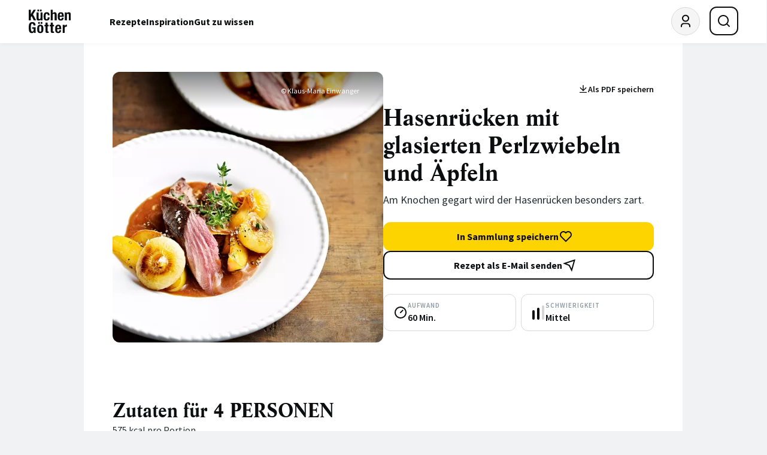

--- FILE ---
content_type: text/html; charset=UTF-8
request_url: https://www.kuechengoetter.de/rezepte/hasenruecken-mit-glasierten-perlzwiebeln-und-aepfeln-36679
body_size: 30451
content:
<!DOCTYPE html>
<html class="c-redesign" lang="de">
<head>
    <meta charset="utf-8">
    <meta http-equiv="X-UA-Compatible" content="IE=edge">
    <meta name="viewport" content="width=device-width, initial-scale=1">

                        
            
                                        <title> Hasenrücken mit glasierten Perlzwiebeln und Äpfeln Rezept | Küchengötter</title><meta name="description" content="Die besten GU Rezepte mit Qualitätsgarantie: Hasenrücken mit glasierten Perlzwiebeln und Äpfeln | Glutenfrei, Festliches, Klassiker | Geprüft, getestet, gelingt garantiert!"/>            <meta name="robots" content="index,follow"/>
        <link rel="canonical" href="https://www.kuechengoetter.de/rezepte/hasenruecken-mit-glasierten-perlzwiebeln-und-aepfeln-36679"/><meta name="language" content="de"><meta name="publisher" content="küchengötter.de"><meta name="author" content="küchengötter.de"><meta name="copyright" content="küchengötter.de"><meta name="audience" content="all"><meta name="distribution" content="global"><meta name="image" content="https://www.kuechengoetter.de/uploads/media/1800x1200/05/35605-hasenruecken-mit-glasierten-perlzwiebeln-und-aepfeln.jpg?v=2-18"><meta name="DC.Title" content="Hasenrücken mit glasierten Perlzwiebeln und Äpfeln"><meta name="DC.Publisher" content="GRÄFE UND UNZER VERLAG GmbH"><meta name="DC.Copyright" content="küchengötter.de"><meta name="twitter:card" content="summary"><meta name="twitter:url" content="https://www.kuechengoetter.de/rezepte/hasenruecken-mit-glasierten-perlzwiebeln-und-aepfeln-36679"><meta name="twitter:title" content="Hasenrücken mit glasierten Perlzwiebeln und Äpfeln"><meta name="twitter:description" content="Am Knochen gegart wird der Hasenrücken besonders zart."><meta name="twitter:image" content="https://www.kuechengoetter.de/uploads/media/1800x1200/05/35605-hasenruecken-mit-glasierten-perlzwiebeln-und-aepfeln.jpg?v=2-18"><meta property="og:site_name" content="küchengötter.de"><meta property="og:url" content="https://www.kuechengoetter.de/rezepte/hasenruecken-mit-glasierten-perlzwiebeln-und-aepfeln-36679"><meta property="og:title" content="Hasenrücken mit glasierten Perlzwiebeln und Äpfeln"><meta property="og:image" content="https://www.kuechengoetter.de/uploads/media/1800x1200/05/35605-hasenruecken-mit-glasierten-perlzwiebeln-und-aepfeln.jpg?v=2-18"><meta property="og:image:width" content="1000"><meta property="og:image:height" content="524"><meta property="og:image" content="https://www.kuechengoetter.de/uploads/media/1800x1200/05/35605-hasenruecken-mit-glasierten-perlzwiebeln-und-aepfeln.jpg?v=2-18"><meta property="og:image:width" content="630"><meta property="og:image:height" content="630"><meta property="og:type" content="website"><meta property="og:description" content="Am Knochen gegart wird der Hasenrücken besonders zart."><meta property="og:locale" content="de_DE"><meta property="fb:pages" content="59739157957"><link rel="apple-touch-icon" sizes="60x60" href="/website/images/touch-icons/Icon-60.png"><link rel="apple-touch-icon" sizes="120x120" href="/website/images/touch-icons/Icon-60@2x.png"><link rel="apple-touch-icon" sizes="180x180" href="/website/images/touch-icons/Icon-60@3x.png"><link rel="apple-touch-icon" sizes="72x72" href="/website/images/touch-icons/Icon-72.png"><link rel="apple-touch-icon" sizes="144x144" href="/website/images/touch-icons/Icon-72@2x.png"><link rel="apple-touch-icon" sizes="76x76" href="/website/images/touch-icons/Icon-76.png"><link rel="apple-touch-icon" sizes="152x152" href="/website/images/touch-icons/Icon-76@2x.png"><link rel="apple-touch-icon" sizes="50x50" href="/website/images/touch-icons/Icon-Small-50.png"><link rel="apple-touch-icon" sizes="100x100" href="/website/images/touch-icons/Icon-Small-50@2x.png"><link rel="apple-touch-icon" sizes="40x40" href="/website/images/touch-icons/Icon-Small-40.png"><link rel="apple-touch-icon" sizes="80x80" href="/website/images/touch-icons/Icon-Small-40@2x.png"><link rel="apple-touch-icon" sizes="120x120" href="/website/images/touch-icons/Icon-Small-40@3x.png"><link rel="apple-touch-icon" sizes="29x29" href="/website/images/touch-icons/Icon-Small.png"><link rel="apple-touch-icon" sizes="58x58" href="/website/images/touch-icons/Icon-Small@2x.png"><link rel="apple-touch-icon" sizes="87x87" href="/website/images/touch-icons/Icon-Small@3x.png"><link rel="apple-touch-icon" sizes="57x57" href="/website/images/touch-icons/Icon.png"><link rel="apple-touch-icon" sizes="114x114" href="/website/images/touch-icons/Icon@2x.png"><link rel="apple-touch-icon" sizes="1024x1024" href="/website/images/touch-icons/iTunesArtwork@2x.png"><link rel="icon" sizes="36x36" href="/website/images/touch-icons/36.png"><link rel="icon" sizes="48x48" href="/website/images/touch-icons/48.png"><link rel="icon" sizes="72x72" href="/website/images/touch-icons/72.png"><link rel="icon" sizes="96x96" href="/website/images/touch-icons/96.png"><link rel="icon" sizes="144x144" href="/website/images/touch-icons/144.png"><link rel="icon" sizes="192x192" href="/website/images/touch-icons/192.png"><link rel="icon" sizes="512x512" href="/website/images/touch-icons/artwork.png"><link rel="alternate" type="application/rss+xml" title="Küchengötter: Neue Rezepte (RSS 2.0)" href="https://www.kuechengoetter.de/rezepte.rss">        
        
        <link rel="stylesheet" href="/build/website/app.55e34305.css" integrity="sha384-7yNRG13k4AOZjWKckGO53WYdMdLEjUNoVY+u7Bpyhc70LVuuDTZHroxDAOwNkc73">
    </head>
<body class="c-redesign" data-plus-user="false" data-ivw-code="D/BT/R/-/O/-/-/sonstiges" data-cache-time="2026-01-14T19:06:10+01:00">
                                                                                                                                                                                                                                                                                                                                                                                                                                                
    <script>
                var dataLayer = [
            {
                'Level_1': 'Homepage',
                'Level_2': 'Rezepte',
                'Level_3': 'n/a',
                'Level_4': 'Hasenr\u00FCcken\u0020mit\u0020glasierten\u0020Perlzwiebeln\u0020und\u0020\u00C4pfeln',
                'Level_5': 'Hasenr\u00FCcken\u0020am\u0020Knochen\u0020\u00E0\u0020500\u0020g\u0020\u0028vom\u0020Metzger\u0020die\u0020Silberhaut\u0020entfernen\u0020lassen\u0029,\u0020schwarze\u0020Pfefferk\u00F6rner,\u0020Oliven\u00F6l,\u0020fetter\u0020R\u00E4ucherspeck,\u0020Perlzwiebeln,\u0020s\u00E4uerlicher\u0020Apfel,\u0020Thymianzweige,\u0020Zucker,\u0020Oliven\u00F6l,\u0020Fleur\u0020de\u0020Sel,\u0020dunkler\u0020Wildfond\u0020\u0028oder\u0020Kalbsfond\u0029,\u0020kalte\u0020Sauerrahmbutter,\u0020saure\u0020Sahne',
                'Level_6': 'Festliches,\u0020Glutenfrei,\u0020Klassiker',
                'Level_7': 'Braten',
                'Level_8': '',
                'Level_9': 'Deutsche\u0020K\u00FCche',
                'Level_10': 'Braten',
                'Level_11': 'Hauptspeise',
                'Level_12': 'Ersteller GU',
                'Level_13': 'Rezept mit Bild',
                'Level_14': 'Rezept ohne Kommentare'
            }
        ];
            </script>

                        <script>
    window.cmpConsentReadyPromise = new Promise((resolve) => {
        window.cmpConsentReady = resolve;
    });

    const hideTemplates = ['subscriptions']
    const hidePaths = ['/abo', '/datenschutzbestimmungen', '/nutzungsbestimmungen', '/impressum', '/abo/login'];
    const template = '';
    const path = '/rezepte/hasenruecken-mit-glasierten-perlzwiebeln-und-aepfeln-36679';
    window.hide_cmp = hideTemplates.includes(template) || hidePaths.includes(path);
    window.cmp_noscreen = true;
</script>

<script>
    if(!("gdprAppliesGlobally" in window)){window.gdprAppliesGlobally=true}if(!("cmp_id" in window)||window.cmp_id<1){window.cmp_id=0}if(!("cmp_cdid" in window)){window.cmp_cdid="d4a038f891ce4"}if(!("cmp_params" in window)){window.cmp_params=""}if(!("cmp_host" in window)){window.cmp_host="d.delivery.consentmanager.net"}if(!("cmp_cdn" in window)){window.cmp_cdn="cdn.consentmanager.net"}if(!("cmp_proto" in window)){window.cmp_proto="https:"}if(!("cmp_codesrc" in window)){window.cmp_codesrc="0"}window.cmp_getsupportedLangs=function(){var b=["DE","EN","FR","IT","NO","DA","FI","ES","PT","RO","BG","ET","EL","GA","HR","LV","LT","MT","NL","PL","SV","SK","SL","CS","HU","RU","SR","ZH","TR","UK","AR","BS"];if("cmp_customlanguages" in window){for(var a=0;a<window.cmp_customlanguages.length;a++){b.push(window.cmp_customlanguages[a].l.toUpperCase())}}return b};window.cmp_getRTLLangs=function(){var a=["AR"];if("cmp_customlanguages" in window){for(var b=0;b<window.cmp_customlanguages.length;b++){if("r" in window.cmp_customlanguages[b]&&window.cmp_customlanguages[b].r){a.push(window.cmp_customlanguages[b].l)}}}return a};window.cmp_getlang=function(a){if(typeof(a)!="boolean"){a=true}if(a&&typeof(cmp_getlang.usedlang)=="string"&&cmp_getlang.usedlang!==""){return cmp_getlang.usedlang}return window.cmp_getlangs()[0]};window.cmp_extractlang=function(a){if(a.indexOf("cmplang=")!=-1){a=a.substr(a.indexOf("cmplang=")+8,2).toUpperCase();if(a.indexOf("&")!=-1){a=a.substr(0,a.indexOf("&"))}}else{a=""}return a};window.cmp_getlangs=function(){var g=window.cmp_getsupportedLangs();var c=[];var f=location.hash;var e=location.search;var j="cmp_params" in window?window.cmp_params:"";var a="languages" in navigator?navigator.languages:[];if(cmp_extractlang(f)!=""){c.push(cmp_extractlang(f))}else{if(cmp_extractlang(e)!=""){c.push(cmp_extractlang(e))}else{if(cmp_extractlang(j)!=""){c.push(cmp_extractlang(j))}else{if("cmp_setlang" in window&&window.cmp_setlang!=""){c.push(window.cmp_setlang.toUpperCase())}else{if("cmp_langdetect" in window&&window.cmp_langdetect==1){c.push(window.cmp_getPageLang())}else{if(a.length>0){for(var d=0;d<a.length;d++){c.push(a[d])}}if("language" in navigator){c.push(navigator.language)}if("userLanguage" in navigator){c.push(navigator.userLanguage)}}}}}}var h=[];for(var d=0;d<c.length;d++){var b=c[d].toUpperCase();if(b.length<2){continue}if(g.indexOf(b)!=-1){h.push(b)}else{if(b.indexOf("-")!=-1){b=b.substr(0,2)}if(g.indexOf(b)!=-1){h.push(b)}}}if(h.length==0&&typeof(cmp_getlang.defaultlang)=="string"&&cmp_getlang.defaultlang!==""){return[cmp_getlang.defaultlang.toUpperCase()]}else{return h.length>0?h:["EN"]}};window.cmp_getPageLangs=function(){var a=window.cmp_getXMLLang();if(a!=""){a=[a.toUpperCase()]}else{a=[]}a=a.concat(window.cmp_getLangsFromURL());return a.length>0?a:["EN"]};window.cmp_getPageLang=function(){var a=window.cmp_getPageLangs();return a.length>0?a[0]:""};window.cmp_getLangsFromURL=function(){var c=window.cmp_getsupportedLangs();var b=location;var m="toUpperCase";var g=b.hostname[m]()+".";var a=b.pathname[m]()+"/";var f=[];for(var e=0;e<c.length;e++){var j=a.substring(0,c[e].length+1);if(g.substring(0,c[e].length+1)==c[e]+"."){f.push(c[e][m]())}else{if(c[e].length==5){var k=c[e].substring(3,5)+"-"+c[e].substring(0,2);if(g.substring(0,k.length+1)==k+"."){f.push(c[e][m]())}}else{if(j==c[e]+"/"||j=="/"+c[e]){f.push(c[e][m]())}else{if(j==c[e].replace("-","/")+"/"||j=="/"+c[e].replace("-","/")){f.push(c[e][m]())}else{if(c[e].length==5){var k=c[e].substring(3,5)+"-"+c[e].substring(0,2);var h=a.substring(0,k.length+1);if(h==k+"/"||h==k.replace("-","/")+"/"){f.push(c[e][m]())}}}}}}}return f};window.cmp_getXMLLang=function(){var c=document.getElementsByTagName("html");if(c.length>0){var c=c[0]}else{c=document.documentElement}if(c&&c.getAttribute){var a=c.getAttribute("xml:lang");if(typeof(a)!="string"||a==""){a=c.getAttribute("lang")}if(typeof(a)=="string"&&a!=""){var b=window.cmp_getsupportedLangs();return b.indexOf(a.toUpperCase())!=-1||b.indexOf(a.substr(0,2).toUpperCase())!=-1?a:""}else{return""}}};(function(){var B=document;var C=B.getElementsByTagName;var o=window;var t="";var h="";var k="";var D=function(e){var i="cmp_"+e;e="cmp"+e+"=";var d="";var l=e.length;var G=location;var H=G.hash;var w=G.search;var u=H.indexOf(e);var F=w.indexOf(e);if(u!=-1){d=H.substring(u+l,9999)}else{if(F!=-1){d=w.substring(F+l,9999)}else{return i in o&&typeof(o[i])!=="function"?o[i]:""}}var E=d.indexOf("&");if(E!=-1){d=d.substring(0,E)}return d};var j=D("lang");if(j!=""){t=j;k=t}else{if("cmp_getlang" in o){t=o.cmp_getlang().toLowerCase();h=o.cmp_getlangs().slice(0,3).join("_");k=o.cmp_getPageLangs().slice(0,3).join("_");if("cmp_customlanguages" in o){var m=o.cmp_customlanguages;for(var x=0;x<m.length;x++){var a=m[x].l.toLowerCase();if(a==t){t="en"}}}}}var q=("cmp_proto" in o)?o.cmp_proto:"https:";if(q!="http:"&&q!="https:"){q="https:"}var n=("cmp_ref" in o)?o.cmp_ref:location.href;if(n.length>300){n=n.substring(0,300)}var z=function(d){var I=B.createElement("script");I.setAttribute("data-cmp-ab","1");I.type="text/javascript";I.async=true;I.src=d;var H=["body","div","span","script","head"];var w="currentScript";var F="parentElement";var l="appendChild";var G="body";if(B[w]&&B[w][F]){B[w][F][l](I)}else{if(B[G]){B[G][l](I)}else{for(var u=0;u<H.length;u++){var E=C(H[u]);if(E.length>0){E[0][l](I);break}}}}};var b=D("design");var c=D("regulationkey");var y=D("gppkey");var s=D("att");var f=o.encodeURIComponent;var g=false;try{g=B.cookie.length>0}catch(A){g=false}var p=q+"//"+o.cmp_host+"/delivery/cmp.php?";p+=("cmp_id" in o&&o.cmp_id>0?"id="+o.cmp_id:"")+("cmp_cdid" in o?"&cdid="+o.cmp_cdid:"")+"&h="+f(n);p+=(b!=""?"&cmpdesign="+f(b):"")+(c!=""?"&cmpregulationkey="+f(c):"")+(y!=""?"&cmpgppkey="+f(y):"");p+=(s!=""?"&cmpatt="+f(s):"")+("cmp_params" in o?"&"+o.cmp_params:"")+(g?"&__cmpfcc=1":"");z(p+"&l="+f(t)+"&ls="+f(h)+"&lp="+f(k)+"&o="+(new Date()).getTime());var r="js";var v=D("debugunminimized")!=""?"":".min";if(D("debugcoverage")=="1"){r="instrumented";v=""}if(D("debugtest")=="1"){r="jstests";v=""}z(q+"//"+o.cmp_cdn+"/delivery/"+r+"/cmp_final"+v+".js")})();window.cmp_rc=function(c,b){var l="";try{l=document.cookie}catch(h){l=""}var j="";var f=0;var g=false;while(l!=""&&f<100){f++;while(l.substr(0,1)==" "){l=l.substr(1,l.length)}var k=l.substring(0,l.indexOf("="));if(l.indexOf(";")!=-1){var m=l.substring(l.indexOf("=")+1,l.indexOf(";"))}else{var m=l.substr(l.indexOf("=")+1,l.length)}if(c==k){j=m;g=true}var d=l.indexOf(";")+1;if(d==0){d=l.length}l=l.substring(d,l.length)}if(!g&&typeof(b)=="string"){j=b}return(j)};window.cmp_stub=function(){var a=arguments;__cmp.a=__cmp.a||[];if(!a.length){return __cmp.a}else{if(a[0]==="ping"){if(a[1]===2){a[2]({gdprApplies:gdprAppliesGlobally,cmpLoaded:false,cmpStatus:"stub",displayStatus:"hidden",apiVersion:"2.2",cmpId:31},true)}else{a[2](false,true)}}else{if(a[0]==="getUSPData"){a[2]({version:1,uspString:window.cmp_rc("__cmpccpausps","1---")},true)}else{if(a[0]==="getTCData"){__cmp.a.push([].slice.apply(a))}else{if(a[0]==="addEventListener"||a[0]==="removeEventListener"){__cmp.a.push([].slice.apply(a))}else{if(a.length==4&&a[3]===false){a[2]({},false)}else{__cmp.a.push([].slice.apply(a))}}}}}}};window.cmp_dsastub=function(){var a=arguments;a[0]="dsa."+a[0];window.cmp_gppstub(a)};window.cmp_gppstub=function(){var c=arguments;__gpp.q=__gpp.q||[];if(!c.length){return __gpp.q}var h=c[0];var g=c.length>1?c[1]:null;var f=c.length>2?c[2]:null;var a=null;var j=false;if(h==="ping"){a=window.cmp_gpp_ping();j=true}else{if(h==="addEventListener"){__gpp.e=__gpp.e||[];if(!("lastId" in __gpp)){__gpp.lastId=0}__gpp.lastId++;var d=__gpp.lastId;__gpp.e.push({id:d,callback:g});a={eventName:"listenerRegistered",listenerId:d,data:true,pingData:window.cmp_gpp_ping()};j=true}else{if(h==="removeEventListener"){__gpp.e=__gpp.e||[];a=false;for(var e=0;e<__gpp.e.length;e++){if(__gpp.e[e].id==f){__gpp.e[e].splice(e,1);a=true;break}}j=true}else{__gpp.q.push([].slice.apply(c))}}}if(a!==null&&typeof(g)==="function"){g(a,j)}};window.cmp_gpp_ping=function(){return{gppVersion:"1.1",cmpStatus:"stub",cmpDisplayStatus:"hidden",signalStatus:"not ready",supportedAPIs:["2:tcfeuv2","5:tcfcav1","7:usnat","8:usca","9:usva","10:usco","11:usut","12:usct"],cmpId:31,sectionList:[],applicableSections:[0],gppString:"",parsedSections:{}}};window.cmp_addFrame=function(b){if(!window.frames[b]){if(document.body){var a=document.createElement("iframe");a.style.cssText="display:none";if("cmp_cdn" in window&&"cmp_ultrablocking" in window&&window.cmp_ultrablocking>0){a.src="//"+window.cmp_cdn+"/delivery/empty.html"}a.name=b;a.setAttribute("title","Intentionally hidden, please ignore");a.setAttribute("role","none");a.setAttribute("tabindex","-1");document.body.appendChild(a)}else{window.setTimeout(window.cmp_addFrame,10,b)}}};window.cmp_msghandler=function(d){var a=typeof d.data==="string";try{var c=a?JSON.parse(d.data):d.data}catch(f){var c=null}if(typeof(c)==="object"&&c!==null&&"__cmpCall" in c){var b=c.__cmpCall;window.__cmp(b.command,b.parameter,function(h,g){var e={__cmpReturn:{returnValue:h,success:g,callId:b.callId}};d.source.postMessage(a?JSON.stringify(e):e,"*")})}if(typeof(c)==="object"&&c!==null&&"__uspapiCall" in c){var b=c.__uspapiCall;window.__uspapi(b.command,b.version,function(h,g){var e={__uspapiReturn:{returnValue:h,success:g,callId:b.callId}};d.source.postMessage(a?JSON.stringify(e):e,"*")})}if(typeof(c)==="object"&&c!==null&&"__tcfapiCall" in c){var b=c.__tcfapiCall;window.__tcfapi(b.command,b.version,function(h,g){var e={__tcfapiReturn:{returnValue:h,success:g,callId:b.callId}};d.source.postMessage(a?JSON.stringify(e):e,"*")},b.parameter)}if(typeof(c)==="object"&&c!==null&&"__gppCall" in c){var b=c.__gppCall;window.__gpp(b.command,function(h,g){var e={__gppReturn:{returnValue:h,success:g,callId:b.callId}};d.source.postMessage(a?JSON.stringify(e):e,"*")},"parameter" in b?b.parameter:null,"version" in b?b.version:1)}if(typeof(c)==="object"&&c!==null&&"__dsaCall" in c){var b=c.__dsaCall;window.__dsa(b.command,function(h,g){var e={__dsaReturn:{returnValue:h,success:g,callId:b.callId}};d.source.postMessage(a?JSON.stringify(e):e,"*")},"parameter" in b?b.parameter:null,"version" in b?b.version:1)}};window.cmp_setStub=function(a){if(!(a in window)||(typeof(window[a])!=="function"&&typeof(window[a])!=="object"&&(typeof(window[a])==="undefined"||window[a]!==null))){window[a]=window.cmp_stub;window[a].msgHandler=window.cmp_msghandler;window.addEventListener("message",window.cmp_msghandler,false)}};window.cmp_setGppStub=function(a){if(!(a in window)||(typeof(window[a])!=="function"&&typeof(window[a])!=="object"&&(typeof(window[a])==="undefined"||window[a]!==null))){window[a]=window.cmp_gppstub;window[a].msgHandler=window.cmp_msghandler;window.addEventListener("message",window.cmp_msghandler,false)}};if(!("cmp_noiframepixel" in window)){window.cmp_addFrame("__cmpLocator")}if((!("cmp_disableusp" in window)||!window.cmp_disableusp)&&!("cmp_noiframepixel" in window)){window.cmp_addFrame("__uspapiLocator")}if((!("cmp_disabletcf" in window)||!window.cmp_disabletcf)&&!("cmp_noiframepixel" in window)){window.cmp_addFrame("__tcfapiLocator")}if((!("cmp_disablegpp" in window)||!window.cmp_disablegpp)&&!("cmp_noiframepixel" in window)){window.cmp_addFrame("__gppLocator")}if((!("cmp_disabledsa" in window)||!window.cmp_disabledsa)&&!("cmp_noiframepixel" in window)){window.cmp_addFrame("__dsaLocator")}window.cmp_setStub("__cmp");if(!("cmp_disabletcf" in window)||!window.cmp_disabletcf){window.cmp_setStub("__tcfapi")}if(!("cmp_disableusp" in window)||!window.cmp_disableusp){window.cmp_setStub("__uspapi")}if(!("cmp_disablegpp" in window)||!window.cmp_disablegpp){window.cmp_setGppStub("__gpp")}if(!("cmp_disabledsa" in window)||!window.cmp_disabledsa){window.cmp_setGppStub("__dsa")};

    window.onload = function() {
        let counter = 0;

        const checkConsentInterval = setInterval(() => {
            const consentExists = __cmp('consentStatus').consentExists;

            if (consentExists)  {
                window.cmpConsentReady();
                clearInterval(checkConsentInterval);
            }

            if (counter > 100) {
                clearInterval(checkConsentInterval);
            }

            counter++;
        }, 5);
    };
</script>
            
<script>
        window.dataLayer = window.dataLayer || [];
    function gtag(){dataLayer.push(arguments);}
    gtag('js', new Date());
    gtag('config', 'G-VE4HM0L5GL', { 'anonymize_ip': true });
</script>


    <script data-cmp-async="async" type="text/plain" class="cmplazyload" data-cmp-vendor="730" data-cmp-src="https://script.ioam.de/iam.js"></script>

<script data-cmp-async="async" type="text/plain" class="cmplazyload" data-cmp-vendor="s905" data-custom-vendor="true" data-cmp-src="https://www.googletagmanager.com/gtag/js?id=G-VE4HM0L5GL"></script>

<script type="text/plain" class="cmplazyload" data-cmp-vendor="s26" data-custom-vendor="true">
    (function(i,s,o,g,r,a,m){i['GoogleAnalyticsObject']=r;i[r]=i[r]||function(){
        (i[r].q=i[r].q||[]).push(arguments)},i[r].l=1*new Date();a=s.createElement(o),
        m=s.getElementsByTagName(o)[0];a.async=1;a.src=g;m.parentNode.insertBefore(a,m)
    })(window,document,'script','https://www.google-analytics.com/analytics.js','ga');

    ga('create', 'UA-2802987-2', 'auto');
    ga('set', 'anonymizeIp', true);
    ga('send', 'pageview');
</script>

    <script class="cmplazyload" type="text/plain" data-cmp-vendor="282" data-cmp-load-on-not-available="true"
            data-cmp-src="https://static.wlct-one.de/p/bundles/ec548d83-71d2-492f-bd8c-1a06decb2abd.js#wbss"></script>

    <script id="hs-script-loader" data-cmp-async="async" type="text/plain" class="cmplazyload" data-cmp-vendor="c77342" data-custom-vendor="true" data-cmp-src="https://js-eu1.hs-scripts.com/145800545.js"></script>
            
            <!-- menu -->

<header id="main-menu" class="c-menu">
    <div class="c-menu__container">
        <a href="https://www.kuechengoetter.de/" class="c-menu__logo" aria-label="KüchenGötter Startseite"><!-- logo -->
<img src="/website/images/redesign/logo.svg" alt="KüchenGötter" width="82" height="46">
</a>

        <nav class="c-menu__nav-desktop" aria-label="Hauptnavigation">
                    
    
    <ul role="menubar" class="c-menu__nav-desktop-list" aria-label="Hauptnavigation" aria-orientation="horizontal">
                                
            
                                            <li role="none" class="c-menu__nav-desktop-item">
                    <a role="menuitem" class="c-menu__nav-desktop-link" href="https://www.kuechengoetter.de/rezepte">Rezepte</a>

                                            <div class="c-menu__nav-desktop-submenu">
                                                                                                                                                                                                                                                
    
    <ul role="menu" class="c-menu__nav-desktop-sub-list c-menu__nav-desktop-sub-list--has-grand-children" aria-label="Rezepte">
                                
            
                                            <li role="none" class="c-menu__nav-desktop-sub-item">
                    <a role="menuitem" class="c-menu__nav-desktop-sub-link" href="https://www.kuechengoetter.de/rezepte/unsere-empfehlungen">Unsere Empfehlungen</a>

                                            <div class="c-menu__nav-desktop-sub-submenu">
                                                                                                            
    
    <ul role="menu" class="c-menu__nav-desktop-sub-sub-list" aria-label="Unsere Empfehlungen">
                                
            
                                            <li role="none" class="c-menu__nav-desktop-sub-sub-item">
                    <a role="menuitem" class="c-menu__nav-desktop-sub-sub-link" href="https://www.kuechengoetter.de/rezepte/rezepte-des-tages">Rezepte des Tages</a>

                                    </li>
            
                                            
            
                                            <li role="none" class="c-menu__nav-desktop-sub-sub-item">
                    <a role="menuitem" class="c-menu__nav-desktop-sub-sub-link" href="https://www.kuechengoetter.de/rezeptsammlungen">Unsere Tipps</a>

                                    </li>
            
                                            
            
                                            <li role="none" class="c-menu__nav-desktop-sub-sub-item">
                    <a role="menuitem" class="c-menu__nav-desktop-sub-sub-link" href="https://www.kuechengoetter.de/suche?sortierung=neueste">Die neuesten Rezepte</a>

                                    </li>
            
                    
            </ul>

                        </div>
                                    </li>
            
                                            
            
                                            <li role="none" class="c-menu__nav-desktop-sub-item">
                    <a role="menuitem" class="c-menu__nav-desktop-sub-link" href="https://www.kuechengoetter.de/rezepte/zubereitung">Zubereitung</a>

                                            <div class="c-menu__nav-desktop-sub-submenu">
                                                                                                                                                    
    
    <ul role="menu" class="c-menu__nav-desktop-sub-sub-list" aria-label="Zubereitung">
                                
            
                                            <li role="none" class="c-menu__nav-desktop-sub-sub-item">
                    <a role="menuitem" class="c-menu__nav-desktop-sub-sub-link" href="https://www.kuechengoetter.de/rezepte">Alle Rezepte</a>

                                    </li>
            
                                            
            
                                            <li role="none" class="c-menu__nav-desktop-sub-sub-item">
                    <a role="menuitem" class="c-menu__nav-desktop-sub-sub-link" href="https://www.kuechengoetter.de/kochen">Kochen</a>

                                    </li>
            
                                            
            
                                            <li role="none" class="c-menu__nav-desktop-sub-sub-item">
                    <a role="menuitem" class="c-menu__nav-desktop-sub-sub-link" href="https://www.kuechengoetter.de/backen">Backen</a>

                                    </li>
            
                                            
            
                                            <li role="none" class="c-menu__nav-desktop-sub-sub-item">
                    <a role="menuitem" class="c-menu__nav-desktop-sub-sub-link" href="https://www.kuechengoetter.de/grillen">Grillen</a>

                                    </li>
            
                                            
            
                                            <li role="none" class="c-menu__nav-desktop-sub-sub-item">
                    <a role="menuitem" class="c-menu__nav-desktop-sub-sub-link" href="https://www.kuechengoetter.de/drinks-getraenke">Getränke</a>

                                    </li>
            
                    
            </ul>

                        </div>
                                    </li>
            
                                            
            
                                            <li role="none" class="c-menu__nav-desktop-sub-item">
                    <a role="menuitem" class="c-menu__nav-desktop-sub-link" href="https://www.kuechengoetter.de/rezepte/rezepte-finden">Rezepte finden</a>

                                            <div class="c-menu__nav-desktop-sub-submenu">
                                                                                                                                
    
    <ul role="menu" class="c-menu__nav-desktop-sub-sub-list" aria-label="Rezepte finden">
                                
            
                                            <li role="none" class="c-menu__nav-desktop-sub-sub-item">
                    <a role="menuitem" class="c-menu__nav-desktop-sub-sub-link" href="https://www.kuechengoetter.de/suche">Rezeptsuche</a>

                                    </li>
            
                                            
            
                                            <li role="none" class="c-menu__nav-desktop-sub-sub-item">
                    <a role="menuitem" class="c-menu__nav-desktop-sub-sub-link" href="https://www.kuechengoetter.de/kuechenlexikon/grundrezepte">Grundrezepte</a>

                                    </li>
            
                                            
            
                                            <li role="none" class="c-menu__nav-desktop-sub-sub-item">
                    <a role="menuitem" class="c-menu__nav-desktop-sub-sub-link" href="https://www.kuechengoetter.de/schnelle-rezepte">Schnelle Rezepte</a>

                                    </li>
            
                                            
            
                                            <li role="none" class="c-menu__nav-desktop-sub-sub-item">
                    <a role="menuitem" class="c-menu__nav-desktop-sub-sub-link" href="https://www.kuechengoetter.de/laenderkuechen">Länderküche</a>

                                    </li>
            
                    
            </ul>

                        </div>
                                    </li>
            
                                            
            
                                            <li role="none" class="c-menu__nav-desktop-sub-item">
                    <a role="menuitem" class="c-menu__nav-desktop-sub-link" href="https://www.kuechengoetter.de/saisonale-rezepte-specials/ernaehrungsformen">Ernährung</a>

                                            <div class="c-menu__nav-desktop-sub-submenu">
                                                                                                                                                                                                                                                                                                                    
    
    <ul role="menu" class="c-menu__nav-desktop-sub-sub-list" aria-label="Ernährung">
                                
            
                                            <li role="none" class="c-menu__nav-desktop-sub-sub-item">
                    <a role="menuitem" class="c-menu__nav-desktop-sub-sub-link" href="https://www.kuechengoetter.de/rezepte/vegetarische-rezepte">Vegetarisch</a>

                                    </li>
            
                                            
            
                                            <li role="none" class="c-menu__nav-desktop-sub-sub-item">
                    <a role="menuitem" class="c-menu__nav-desktop-sub-sub-link" href="https://www.kuechengoetter.de/vegan">Vegan</a>

                                    </li>
            
                                            
            
                                            <li role="none" class="c-menu__nav-desktop-sub-sub-item">
                    <a role="menuitem" class="c-menu__nav-desktop-sub-sub-link" href="https://www.kuechengoetter.de/laktoseintoleranz">Laktosefrei</a>

                                    </li>
            
                                            
            
                                            <li role="none" class="c-menu__nav-desktop-sub-sub-item">
                    <a role="menuitem" class="c-menu__nav-desktop-sub-sub-link" href="https://www.kuechengoetter.de/glutenunvertraeglichkeit">Glutenfrei</a>

                                    </li>
            
                                            
            
                                            <li role="none" class="c-menu__nav-desktop-sub-sub-item">
                    <a role="menuitem" class="c-menu__nav-desktop-sub-sub-link" href="https://www.kuechengoetter.de/histaminintoleranz">Histaminarm</a>

                                    </li>
            
                                            
            
                                            <li role="none" class="c-menu__nav-desktop-sub-sub-item">
                    <a role="menuitem" class="c-menu__nav-desktop-sub-sub-link" href="https://www.kuechengoetter.de/cholesterinarme-ernaehrung">Cholesterinarm</a>

                                    </li>
            
                                            
            
                                            <li role="none" class="c-menu__nav-desktop-sub-sub-item">
                    <a role="menuitem" class="c-menu__nav-desktop-sub-sub-link" href="https://www.kuechengoetter.de/diabetische-ernaehrung">Diabetisch</a>

                                    </li>
            
                                            
            
                                            <li role="none" class="c-menu__nav-desktop-sub-sub-item">
                    <a role="menuitem" class="c-menu__nav-desktop-sub-sub-link" href="https://www.kuechengoetter.de/fruktoseintoleranz">Fruktosefrei</a>

                                    </li>
            
                                            
            
                                            <li role="none" class="c-menu__nav-desktop-sub-sub-item">
                    <a role="menuitem" class="c-menu__nav-desktop-sub-sub-link" href="https://www.kuechengoetter.de/reizarme-ernaehrung">Reizarm</a>

                                    </li>
            
                                            
            
                                            <li role="none" class="c-menu__nav-desktop-sub-sub-item">
                    <a role="menuitem" class="c-menu__nav-desktop-sub-sub-link" href="https://www.kuechengoetter.de/zyklus-ernaehrung">Zyklusernährung</a>

                                    </li>
            
                                            
            
                                            <li role="none" class="c-menu__nav-desktop-sub-sub-item">
                    <a role="menuitem" class="c-menu__nav-desktop-sub-sub-link" href="https://www.kuechengoetter.de/ernaehrungsformen/raw-food">Raw Food</a>

                                    </li>
            
                                            
            
                                            <li role="none" class="c-menu__nav-desktop-sub-sub-item">
                    <a role="menuitem" class="c-menu__nav-desktop-sub-sub-link" href="https://www.kuechengoetter.de/healthy-hedonism">Healthy Hedonism</a>

                                    </li>
            
                                            
            
                                            <li role="none" class="c-menu__nav-desktop-sub-sub-item">
                    <a role="menuitem" class="c-menu__nav-desktop-sub-sub-link" href="https://www.kuechengoetter.de/zuckerfrei-leben">Zuckerfrei</a>

                                    </li>
            
                    
            </ul>

                        </div>
                                    </li>
            
                    
            </ul>

                        </div>
                                    </li>
            
                                            
            
                                            <li role="none" class="c-menu__nav-desktop-item">
                    <a role="menuitem" class="c-menu__nav-desktop-link" href="https://www.kuechengoetter.de/inspiration">Inspiration</a>

                                            <div class="c-menu__nav-desktop-submenu">
                                                                                                                                                
    
    <ul role="menu" class="c-menu__nav-desktop-sub-list c-menu__nav-desktop-sub-list--has-grand-children" aria-label="Inspiration">
                                
            
                                            <li role="none" class="c-menu__nav-desktop-sub-item">
                    <a role="menuitem" class="c-menu__nav-desktop-sub-link" href="https://www.kuechengoetter.de/aktuell-im-trend">Aktuell im Trend</a>

                                            <div class="c-menu__nav-desktop-sub-submenu">
                                                                                                                                
    
    <ul role="menu" class="c-menu__nav-desktop-sub-sub-list" aria-label="Aktuell im Trend">
                                
            
                                            <li role="none" class="c-menu__nav-desktop-sub-sub-item">
                    <a role="menuitem" class="c-menu__nav-desktop-sub-sub-link" href="https://www.kuechengoetter.de/rezept-galerie/rezepte-unter-5-euro">Günstig kochen</a>

                                    </li>
            
                                            
            
                                            <li role="none" class="c-menu__nav-desktop-sub-sub-item">
                    <a role="menuitem" class="c-menu__nav-desktop-sub-sub-link" href="https://www.kuechengoetter.de/vegan/veganer-januar">Vegane Rezepte</a>

                                    </li>
            
                                            
            
                                            <li role="none" class="c-menu__nav-desktop-sub-sub-item">
                    <a role="menuitem" class="c-menu__nav-desktop-sub-sub-link" href="https://www.kuechengoetter.de/meal-prep">Meal Prepping</a>

                                    </li>
            
                                            
            
                                            <li role="none" class="c-menu__nav-desktop-sub-sub-item">
                    <a role="menuitem" class="c-menu__nav-desktop-sub-sub-link" href="https://www.kuechengoetter.de/haferkur-rezepte">Haferkur Rezepte</a>

                                    </li>
            
                    
            </ul>

                        </div>
                                    </li>
            
                                            
            
                                            <li role="none" class="c-menu__nav-desktop-sub-item">
                    <a role="menuitem" class="c-menu__nav-desktop-sub-link" href="https://www.kuechengoetter.de/saisonale-rezepte-specials/sommer">Sommer</a>

                                            <div class="c-menu__nav-desktop-sub-submenu">
                                                                                                                                                                        
    
    <ul role="menu" class="c-menu__nav-desktop-sub-sub-list" aria-label="Sommer">
                                
            
                                            <li role="none" class="c-menu__nav-desktop-sub-sub-item">
                    <a role="menuitem" class="c-menu__nav-desktop-sub-sub-link" href="https://www.kuechengoetter.de/grillen">Grillen</a>

                                    </li>
            
                                            
            
                                            <li role="none" class="c-menu__nav-desktop-sub-sub-item">
                    <a role="menuitem" class="c-menu__nav-desktop-sub-sub-link" href="https://www.kuechengoetter.de/salat-rezepte/sommersalate">Sommersalate</a>

                                    </li>
            
                                            
            
                                            <li role="none" class="c-menu__nav-desktop-sub-sub-item">
                    <a role="menuitem" class="c-menu__nav-desktop-sub-sub-link" href="https://www.kuechengoetter.de/rezept-galerie/kalte-suppe-fuer-heisse-tage">Kalte Suppen</a>

                                    </li>
            
                                            
            
                                            <li role="none" class="c-menu__nav-desktop-sub-sub-item">
                    <a role="menuitem" class="c-menu__nav-desktop-sub-sub-link" href="https://www.kuechengoetter.de/rezept-galerie/eis-ohne-eismaschine">Eis ohne Eismaschine selber machen</a>

                                    </li>
            
                                            
            
                                            <li role="none" class="c-menu__nav-desktop-sub-sub-item">
                    <a role="menuitem" class="c-menu__nav-desktop-sub-sub-link" href="https://www.kuechengoetter.de/rezept-galerie/rezepte-fuer-essen-an-heissen-tagen">Leichte Rezepte für heiße Tage</a>

                                    </li>
            
                                            
            
                                            <li role="none" class="c-menu__nav-desktop-sub-sub-item">
                    <a role="menuitem" class="c-menu__nav-desktop-sub-sub-link" href="https://www.kuechengoetter.de/rezept-galerie/melonensalate">Erfrischende Melonensalate</a>

                                    </li>
            
                    
            </ul>

                        </div>
                                    </li>
            
                    
            </ul>

                        </div>
                                    </li>
            
                                            
            
                                            <li role="none" class="c-menu__nav-desktop-item">
                    <a role="menuitem" class="c-menu__nav-desktop-link" href="https://www.kuechengoetter.de/gut-zu-wissen">Gut zu wissen</a>

                                            <div class="c-menu__nav-desktop-submenu">
                                                                                                                                                                                                                                                    
    
    <ul role="menu" class="c-menu__nav-desktop-sub-list c-menu__nav-desktop-sub-list--has-grand-children" aria-label="Gut zu wissen">
                                                            
            
                                                                        
            
                                            <li role="none" class="c-menu__nav-desktop-sub-item">
                    <a role="menuitem" class="c-menu__nav-desktop-sub-link" href="https://www.kuechengoetter.de/saisonale-rezepte-specials/kuechenlexikon">Küchenlexikon</a>

                                            <div class="c-menu__nav-desktop-sub-submenu">
                                                                                                                                
    
    <ul role="menu" class="c-menu__nav-desktop-sub-sub-list" aria-label="Küchenlexikon">
                                
            
                                            <li role="none" class="c-menu__nav-desktop-sub-sub-item">
                    <a role="menuitem" class="c-menu__nav-desktop-sub-sub-link" href="https://www.kuechengoetter.de/saisonale-rezepte-specials/kuechenlexikon/warenkunde">Warenkunde</a>

                                    </li>
            
                                            
            
                                            <li role="none" class="c-menu__nav-desktop-sub-sub-item">
                    <a role="menuitem" class="c-menu__nav-desktop-sub-sub-link" href="https://www.kuechengoetter.de/tisch-eindecken">Tisch eindecken</a>

                                    </li>
            
                                            
            
                                            <li role="none" class="c-menu__nav-desktop-sub-sub-item">
                    <a role="menuitem" class="c-menu__nav-desktop-sub-sub-link" href="https://www.kuechengoetter.de/saisonale-rezepte-specials/kuechenlexikon/messer">Messerkunde</a>

                                    </li>
            
                                            
            
                                            <li role="none" class="c-menu__nav-desktop-sub-sub-item">
                    <a role="menuitem" class="c-menu__nav-desktop-sub-sub-link" href="https://www.kuechengoetter.de/kuechenlexikon/masse-und-gewichte">Maße &amp; Gewichte</a>

                                    </li>
            
                    
            </ul>

                        </div>
                                    </li>
            
                                                                        
            
                                                                                                    
            
                                                                                                    
            
                                                                                                    
            
                                                                        
            
                                            <li role="none" class="c-menu__nav-desktop-sub-item">
                    <a role="menuitem" class="c-menu__nav-desktop-sub-link" href="https://www.kuechengoetter.de/abnehmen">Abnehmen</a>

                                            <div class="c-menu__nav-desktop-sub-submenu">
                                                                                                                                                                                            
    
    <ul role="menu" class="c-menu__nav-desktop-sub-sub-list" aria-label="Abnehmen">
                                
            
                                            <li role="none" class="c-menu__nav-desktop-sub-sub-item">
                    <a role="menuitem" class="c-menu__nav-desktop-sub-sub-link" href="https://www.kuechengoetter.de/abnehmen/richtig-essen-nach-dem-fasten">Fasten</a>

                                    </li>
            
                                            
            
                                            <li role="none" class="c-menu__nav-desktop-sub-sub-item">
                    <a role="menuitem" class="c-menu__nav-desktop-sub-sub-link" href="https://www.kuechengoetter.de/abnehmen/intervallfasten">Intervallfasten</a>

                                    </li>
            
                                            
            
                                            <li role="none" class="c-menu__nav-desktop-sub-sub-item">
                    <a role="menuitem" class="c-menu__nav-desktop-sub-sub-link" href="https://www.kuechengoetter.de/abnehmen/entschlacken-und-detox">Detox</a>

                                    </li>
            
                                            
            
                                            <li role="none" class="c-menu__nav-desktop-sub-sub-item">
                    <a role="menuitem" class="c-menu__nav-desktop-sub-sub-link" href="https://www.kuechengoetter.de/abnehmen/basenfasten">Säure-Basen-Diät</a>

                                    </li>
            
                                            
            
                                            <li role="none" class="c-menu__nav-desktop-sub-sub-item">
                    <a role="menuitem" class="c-menu__nav-desktop-sub-sub-link" href="https://www.kuechengoetter.de/abnehmen/low-carb">Low Carb</a>

                                    </li>
            
                                            
            
                                            <li role="none" class="c-menu__nav-desktop-sub-sub-item">
                    <a role="menuitem" class="c-menu__nav-desktop-sub-sub-link" href="https://www.kuechengoetter.de/abnehmen/paleo-diaet-steinzeit-diaet">Paleo</a>

                                    </li>
            
                                            
            
                                            <li role="none" class="c-menu__nav-desktop-sub-sub-item">
                    <a role="menuitem" class="c-menu__nav-desktop-sub-sub-link" href="https://www.kuechengoetter.de/abnehmen/5-2-diaet">5:2 Diät</a>

                                    </li>
            
                    
            </ul>

                        </div>
                                    </li>
            
                    
                    <li role="none" class="c-menu__nav-desktop-sub-item">
                <span class="c-menu__nav-desktop-sub-link c-menu__nav-desktop-sub-link--others">
                    Andere
                </span>

                <div class="c-menu__nav-desktop-sub-sub-submenu">
                    <ul role="menu" class="c-menu__nav-desktop-sub-sub-list" aria-label="Andere">
                                                                                                                            
                                    <li role="none" class="c-menu__nav-desktop-sub-sub-item">
                    <a role="menuitem" class="c-menu__nav-desktop-sub-sub-link" href="https://www.kuechengoetter.de/saisonkalender">Saisonkalender</a>

                                    </li>
            
                
                                    <li role="none" class="c-menu__nav-desktop-sub-sub-item">
                    <a role="menuitem" class="c-menu__nav-desktop-sub-sub-link" href="https://www.kuechengoetter.de/gewinnspiel-aktionen">Gewinnspiele</a>

                                    </li>
            
                
                                    <li role="none" class="c-menu__nav-desktop-sub-sub-item">
                    <a role="menuitem" class="c-menu__nav-desktop-sub-sub-link" href="https://www.kuechengoetter.de/magazin/produkttests">Produkttests</a>

                                    </li>
            
                
                                    <li role="none" class="c-menu__nav-desktop-sub-sub-item">
                    <a role="menuitem" class="c-menu__nav-desktop-sub-sub-link" href="https://www.kuechengoetter.de/videos">Videos &amp; Anleitungen</a>

                                    </li>
            
                
                                    <li role="none" class="c-menu__nav-desktop-sub-sub-item">
                    <a role="menuitem" class="c-menu__nav-desktop-sub-sub-link" href="https://www.kuechengoetter.de/nachhaltigkeit">Nachhaltigkeit</a>

                                    </li>
            
                
                    </ul>
                </div>
            </li>
            </ul>

                        </div>
                                    </li>
            
                    
            </ul>

        </nav>

        <div class="c-menu__right">
            
            <aside aria-label="Profile">
                <div id="ajax-include-1" data-src="/_fragment?_hash=67MXPtbBSuFai%2BLKn6tM9hrTWZ7PBRGNXS1xrjEj%2BYs%3D&_path=_portal%3Dkuechengoetter%26_locale%3Dde%26redirect%3D%252Frezepte%252Fhasenruecken-mit-glasierten-perlzwiebeln-und-aepfeln-36679%26_format%3Dhtml%26_controller%3DSulu%255CBundle%255CCommunityBundle%255CController%255CLoginController%253A%253AembedAction" aria-busy="true" class="">
<div class="c-avatar">
            <img src="/website/images/avatar.svg?v=2" alt="Avatar" width="48" height="48" loading="lazy">
    </div>
</div>
            </aside>

                        <aside class="c-menu__search" aria-label="Suche">

<button id="aria-expander-1" class="c-button c-button--icon-only c-button--secondary " type="button" aria-label="Suche öffnen" aria-controls="search" aria-expanded="false"><svg aria-hidden="true" width="24" height="24" viewBox="0 0 24 24" fill="none" xmlns="http://www.w3.org/2000/svg"><path d="M18.031 16.617L22.314 20.899L20.899 22.314L16.617 18.031C15.0237 19.3082 13.042 20.0029 11 20C6.032 20 2 15.968 2 11C2 6.032 6.032 2 11 2C15.968 2 20 6.032 20 11C20.0029 13.042 19.3082 15.0237 18.031 16.617ZM16.025 15.875C17.2941 14.5699 18.0029 12.8204 18 11C18 7.132 14.867 4 11 4C7.132 4 4 7.132 4 11C4 14.867 7.132 18 11 18C12.8204 18.0029 14.5699 17.2941 15.875 16.025L16.025 15.875Z" fill="currentColor"/></svg></button>
<!-- overlay -->
<dialog id="search" aria-label="Suche" class="c-overlay">
    <div class="c-overlay__header">

<button id="aria-expander-2" class="c-button c-button--icon-only c-button--borderless c-overlay__close-button" type="button" aria-label="Suche schließen" aria-controls="search" aria-expanded="false"><svg aria-hidden="true" width="24" height="24" viewBox="0 0 24 24" fill="none" xmlns="http://www.w3.org/2000/svg"><path d="M12 10.586L16.95 5.63599L18.364 7.04999L13.414 12L18.364 16.95L16.95 18.364L12 13.414L7.04999 18.364L5.63599 16.95L10.586 12L5.63599 7.04999L7.04999 5.63599L12 10.586Z" fill="currentColor"/></svg></button>
</div>

    <div class="c-overlay__content"><form action="/suche" method="GET" class="c-box c-box--secondary o-stack o-stack--gap-6">
                            <label for="menu-search" class="u-font-headline-s">
                                Suche
                            </label>

    <div class="c-input-wrapper">
        <input id="menu-search" name="q" type="search" value="" placeholder="z.B. Lasagne, Apfelkuchen, Vegan..." enterkeyhint="" maxlength="" class="c-input" aria-label="Suchbegriff">
        <svg aria-hidden="true" width="24" height="24" viewBox="0 0 24 24" fill="none" xmlns="http://www.w3.org/2000/svg"><path d="M18.031 16.617L22.314 20.899L20.899 22.314L16.617 18.031C15.0237 19.3082 13.042 20.0029 11 20C6.032 20 2 15.968 2 11C2 6.032 6.032 2 11 2C15.968 2 20 6.032 20 11C20.0029 13.042 19.3082 15.0237 18.031 16.617ZM16.025 15.875C17.2941 14.5699 18.0029 12.8204 18 11C18 7.132 14.867 4 11 4C7.132 4 4 7.132 4 11C4 14.867 7.132 18 11 18C12.8204 18.0029 14.5699 17.2941 15.875 16.025L16.025 15.875Z" fill="currentColor"/></svg>
    </div>


<button class="c-button c-button--primary c-button--full-width" type="submit" aria-disabled="false">        <span class="c-button__text">Suchen</span>
    </button>
</form></div>
</dialog>
            </aside>
        </div>

        <nav class="c-menu__nav-mobile" aria-label="Hauptnavigation">
                        
            <div class="c-menu__nav-mobile-toggler">

<button id="aria-expander-3" class="c-button c-button--icon-only c-button--primary " type="button" aria-label="Mobile Navigation öffnen" aria-controls="tabs-1" aria-expanded="false"><svg aria-hidden="true" width="24" height="24" viewBox="0 0 24 24" fill="none" xmlns="http://www.w3.org/2000/svg"><path d="M18 18V20H6V18H18ZM21 11V13H3V11H21ZM18 4V6H6V4H18Z" fill="currentColor"/></svg></button>
</div>

            
            <!-- overlay -->
<dialog id="tabs-1" aria-label="Navigation" class="c-overlay c-overlay--primary" role="tablist">
    <div class="c-overlay__header">

<button id="tabs-1-back-button" class="c-button c-button--borderless c-button--reduced-padding-left c-menu__nav-mobile-back-button" type="button" hidden aria-disabled="false" aria-controls="tabs-1-main-tab-panel" aria-selected="true" role="tab"><svg aria-hidden="true" width="24" height="24" viewBox="0 0 24 24" fill="none" xmlns="http://www.w3.org/2000/svg"><path d="M11.328 12.5149L16.278 17.4649L14.864 18.8789L8.5 12.5149L14.864 6.15088L16.278 7.56488L11.328 12.5149Z" fill="currentColor"/></svg>        <span class="c-button__text">Zurück</span>
    </button>


<button id="aria-expander-4" class="c-button c-button--icon-only c-button--secondary c-overlay__close-button" type="button" aria-label="Mobile Navigation schließen" aria-controls="tabs-1" aria-expanded="false"><svg aria-hidden="true" width="24" height="24" viewBox="0 0 24 24" fill="none" xmlns="http://www.w3.org/2000/svg"><path d="M12 10.586L16.95 5.63599L18.364 7.04999L13.414 12L18.364 16.95L16.95 18.364L12 13.414L7.04999 18.364L5.63599 16.95L10.586 12L5.63599 7.04999L7.04999 5.63599L12 10.586Z" fill="currentColor"/></svg></button>
</div>

    <div class="c-overlay__content"><div class="c-menu__nav-mobile-content">
                                        <div class="c-menu__nav-mobile-tab-panel" id="tabs-1-main-tab-panel">
                        <ul role="menubar" class="c-menu__nav-mobile-list" aria-label="Hauptnavigation" aria-orientation="vertical">
                    <li role="menuitem" class="c-menu__nav-mobile-item">
                                    <button role="tab" class="c-menu__nav-mobile-button" id="tabs-1-tab-aebb4a59-4543-4938-9e8c-53f04d2e6d3c" aria-controls="tabs-1-tab-panel-aebb4a59-4543-4938-9e8c-53f04d2e6d3c" aria-selected="false">Rezepte<svg aria-hidden="true" width="24" height="24" viewBox="0 0 24 24" fill="none" xmlns="http://www.w3.org/2000/svg"><path d="M13.6722 12.5149L8.72217 7.56488L10.1362 6.15088L16.5002 12.5149L10.1362 18.8789L8.72217 17.4649L13.6722 12.5149Z" fill="currentColor"/></svg>
                    </button>
                
                            </li>
                    <li role="menuitem" class="c-menu__nav-mobile-item">
                                    <button role="tab" class="c-menu__nav-mobile-button" id="tabs-1-tab-32ae5b6b-2aea-47df-82c9-379372e8e620" aria-controls="tabs-1-tab-panel-32ae5b6b-2aea-47df-82c9-379372e8e620" aria-selected="false">Inspiration<svg aria-hidden="true" width="24" height="24" viewBox="0 0 24 24" fill="none" xmlns="http://www.w3.org/2000/svg"><path d="M13.6722 12.5149L8.72217 7.56488L10.1362 6.15088L16.5002 12.5149L10.1362 18.8789L8.72217 17.4649L13.6722 12.5149Z" fill="currentColor"/></svg>
                    </button>
                
                            </li>
                    <li role="menuitem" class="c-menu__nav-mobile-item">
                                    <button role="tab" class="c-menu__nav-mobile-button" id="tabs-1-tab-3b2b5386-5bbe-45d9-96f3-564349baf5db" aria-controls="tabs-1-tab-panel-3b2b5386-5bbe-45d9-96f3-564349baf5db" aria-selected="false">Gut zu wissen<svg aria-hidden="true" width="24" height="24" viewBox="0 0 24 24" fill="none" xmlns="http://www.w3.org/2000/svg"><path d="M13.6722 12.5149L8.72217 7.56488L10.1362 6.15088L16.5002 12.5149L10.1362 18.8789L8.72217 17.4649L13.6722 12.5149Z" fill="currentColor"/></svg>
                    </button>
                
                            </li>
            </ul>


                    <aside class="c-menu__nav-mobile-quicklinks">
                            <ul role="menubar" class="c-menu__nav-mobile-quicklinks-list" aria-label="Wichtige Links" aria-orientation="vertical">
                    <li role="none" class="c-menu__nav-mobile-quicklinks-item">
                                    <a role="menuitem" class="c-menu__nav-mobile-quicklinks-link" href="https://www.kuechengoetter.de/themen">Themenseiten</a>
                
                            </li>
                    <li role="none" class="c-menu__nav-mobile-quicklinks-item">
                                    <a role="menuitem" class="c-menu__nav-mobile-quicklinks-link" href="https://www.kuechengoetter.de/gewinnspiel-aktionen">Aktionen</a>
                
                            </li>
                    <li role="none" class="c-menu__nav-mobile-quicklinks-item">
                                    <a role="menuitem" class="c-menu__nav-mobile-quicklinks-link" href="https://www.kuechengoetter.de/rezept-zutaten">Zutaten-Archiv</a>
                
                            </li>
                    <li role="none" class="c-menu__nav-mobile-quicklinks-item">
                                    <a role="menuitem" class="c-menu__nav-mobile-quicklinks-link" href="https://www.kuechengoetter.de/special-archiv">Themen-Archiv</a>
                
                            </li>
            </ul>

                    </aside>
                </div>

                                    <div role="tabpanel" class="c-menu__nav-mobile-tab-panel" id="tabs-1-tab-panel-aebb4a59-4543-4938-9e8c-53f04d2e6d3c" aria-labelledby="tabs-1-tab-aebb4a59-4543-4938-9e8c-53f04d2e6d3c" hidden>
                            <ul role="menu" class="c-menu__nav-mobile-child-list" aria-label="Rezepte">
                    <li role="none" class="c-menu__nav-mobile-child-item">
                                    <a role="menuitem" class="c-menu__nav-mobile-child-link" href="https://www.kuechengoetter.de/rezepte/unsere-empfehlungen">Unsere Empfehlungen</a>
                
                                        <ul role="menu" class="c-menu__nav-mobile-child-sub-list" aria-label="Unsere Empfehlungen">
                    <li role="none" class="c-menu__nav-mobile-child-sub-item">
                                    <a role="menuitem" class="c-menu__nav-mobile-child-sub-link" href="https://www.kuechengoetter.de/rezepte/rezepte-des-tages">Rezepte des Tages</a>
                
                            </li>
                    <li role="none" class="c-menu__nav-mobile-child-sub-item">
                                    <a role="menuitem" class="c-menu__nav-mobile-child-sub-link" href="https://www.kuechengoetter.de/rezeptsammlungen">Unsere Tipps</a>
                
                            </li>
                    <li role="none" class="c-menu__nav-mobile-child-sub-item">
                                    <a role="menuitem" class="c-menu__nav-mobile-child-sub-link" href="https://www.kuechengoetter.de/suche?sortierung=neueste">Die neuesten Rezepte</a>
                
                            </li>
            </ul>

                            </li>
                    <li role="none" class="c-menu__nav-mobile-child-item">
                                    <a role="menuitem" class="c-menu__nav-mobile-child-link" href="https://www.kuechengoetter.de/rezepte/zubereitung">Zubereitung</a>
                
                                        <ul role="menu" class="c-menu__nav-mobile-child-sub-list" aria-label="Zubereitung">
                    <li role="none" class="c-menu__nav-mobile-child-sub-item">
                                    <a role="menuitem" class="c-menu__nav-mobile-child-sub-link" href="https://www.kuechengoetter.de/rezepte">Alle Rezepte</a>
                
                            </li>
                    <li role="none" class="c-menu__nav-mobile-child-sub-item">
                                    <a role="menuitem" class="c-menu__nav-mobile-child-sub-link" href="https://www.kuechengoetter.de/kochen">Kochen</a>
                
                            </li>
                    <li role="none" class="c-menu__nav-mobile-child-sub-item">
                                    <a role="menuitem" class="c-menu__nav-mobile-child-sub-link" href="https://www.kuechengoetter.de/backen">Backen</a>
                
                            </li>
                    <li role="none" class="c-menu__nav-mobile-child-sub-item">
                                    <a role="menuitem" class="c-menu__nav-mobile-child-sub-link" href="https://www.kuechengoetter.de/grillen">Grillen</a>
                
                            </li>
                    <li role="none" class="c-menu__nav-mobile-child-sub-item">
                                    <a role="menuitem" class="c-menu__nav-mobile-child-sub-link" href="https://www.kuechengoetter.de/drinks-getraenke">Getränke</a>
                
                            </li>
            </ul>

                            </li>
                    <li role="none" class="c-menu__nav-mobile-child-item">
                                    <a role="menuitem" class="c-menu__nav-mobile-child-link" href="https://www.kuechengoetter.de/rezepte/rezepte-finden">Rezepte finden</a>
                
                                        <ul role="menu" class="c-menu__nav-mobile-child-sub-list" aria-label="Rezepte finden">
                    <li role="none" class="c-menu__nav-mobile-child-sub-item">
                                    <a role="menuitem" class="c-menu__nav-mobile-child-sub-link" href="https://www.kuechengoetter.de/suche">Rezeptsuche</a>
                
                            </li>
                    <li role="none" class="c-menu__nav-mobile-child-sub-item">
                                    <a role="menuitem" class="c-menu__nav-mobile-child-sub-link" href="https://www.kuechengoetter.de/kuechenlexikon/grundrezepte">Grundrezepte</a>
                
                            </li>
                    <li role="none" class="c-menu__nav-mobile-child-sub-item">
                                    <a role="menuitem" class="c-menu__nav-mobile-child-sub-link" href="https://www.kuechengoetter.de/schnelle-rezepte">Schnelle Rezepte</a>
                
                            </li>
                    <li role="none" class="c-menu__nav-mobile-child-sub-item">
                                    <a role="menuitem" class="c-menu__nav-mobile-child-sub-link" href="https://www.kuechengoetter.de/laenderkuechen">Länderküche</a>
                
                            </li>
            </ul>

                            </li>
                    <li role="none" class="c-menu__nav-mobile-child-item">
                                    <a role="menuitem" class="c-menu__nav-mobile-child-link" href="https://www.kuechengoetter.de/saisonale-rezepte-specials/ernaehrungsformen">Ernährung</a>
                
                                        <ul role="menu" class="c-menu__nav-mobile-child-sub-list" aria-label="Ernährung">
                    <li role="none" class="c-menu__nav-mobile-child-sub-item">
                                    <a role="menuitem" class="c-menu__nav-mobile-child-sub-link" href="https://www.kuechengoetter.de/rezepte/vegetarische-rezepte">Vegetarisch</a>
                
                            </li>
                    <li role="none" class="c-menu__nav-mobile-child-sub-item">
                                    <a role="menuitem" class="c-menu__nav-mobile-child-sub-link" href="https://www.kuechengoetter.de/vegan">Vegan</a>
                
                            </li>
                    <li role="none" class="c-menu__nav-mobile-child-sub-item">
                                    <a role="menuitem" class="c-menu__nav-mobile-child-sub-link" href="https://www.kuechengoetter.de/laktoseintoleranz">Laktosefrei</a>
                
                            </li>
                    <li role="none" class="c-menu__nav-mobile-child-sub-item">
                                    <a role="menuitem" class="c-menu__nav-mobile-child-sub-link" href="https://www.kuechengoetter.de/glutenunvertraeglichkeit">Glutenfrei</a>
                
                            </li>
                    <li role="none" class="c-menu__nav-mobile-child-sub-item">
                                    <a role="menuitem" class="c-menu__nav-mobile-child-sub-link" href="https://www.kuechengoetter.de/histaminintoleranz">Histaminarm</a>
                
                            </li>
                    <li role="none" class="c-menu__nav-mobile-child-sub-item">
                                    <a role="menuitem" class="c-menu__nav-mobile-child-sub-link" href="https://www.kuechengoetter.de/cholesterinarme-ernaehrung">Cholesterinarm</a>
                
                            </li>
                    <li role="none" class="c-menu__nav-mobile-child-sub-item">
                                    <a role="menuitem" class="c-menu__nav-mobile-child-sub-link" href="https://www.kuechengoetter.de/diabetische-ernaehrung">Diabetisch</a>
                
                            </li>
                    <li role="none" class="c-menu__nav-mobile-child-sub-item">
                                    <a role="menuitem" class="c-menu__nav-mobile-child-sub-link" href="https://www.kuechengoetter.de/fruktoseintoleranz">Fruktosefrei</a>
                
                            </li>
                    <li role="none" class="c-menu__nav-mobile-child-sub-item">
                                    <a role="menuitem" class="c-menu__nav-mobile-child-sub-link" href="https://www.kuechengoetter.de/reizarme-ernaehrung">Reizarm</a>
                
                            </li>
                    <li role="none" class="c-menu__nav-mobile-child-sub-item">
                                    <a role="menuitem" class="c-menu__nav-mobile-child-sub-link" href="https://www.kuechengoetter.de/zyklus-ernaehrung">Zyklusernährung</a>
                
                            </li>
                    <li role="none" class="c-menu__nav-mobile-child-sub-item">
                                    <a role="menuitem" class="c-menu__nav-mobile-child-sub-link" href="https://www.kuechengoetter.de/ernaehrungsformen/raw-food">Raw Food</a>
                
                            </li>
                    <li role="none" class="c-menu__nav-mobile-child-sub-item">
                                    <a role="menuitem" class="c-menu__nav-mobile-child-sub-link" href="https://www.kuechengoetter.de/healthy-hedonism">Healthy Hedonism</a>
                
                            </li>
                    <li role="none" class="c-menu__nav-mobile-child-sub-item">
                                    <a role="menuitem" class="c-menu__nav-mobile-child-sub-link" href="https://www.kuechengoetter.de/zuckerfrei-leben">Zuckerfrei</a>
                
                            </li>
            </ul>

                            </li>
            </ul>

                    </div>
                                    <div role="tabpanel" class="c-menu__nav-mobile-tab-panel" id="tabs-1-tab-panel-32ae5b6b-2aea-47df-82c9-379372e8e620" aria-labelledby="tabs-1-tab-32ae5b6b-2aea-47df-82c9-379372e8e620" hidden>
                            <ul role="menu" class="c-menu__nav-mobile-child-list" aria-label="Inspiration">
                    <li role="none" class="c-menu__nav-mobile-child-item">
                                    <a role="menuitem" class="c-menu__nav-mobile-child-link" href="https://www.kuechengoetter.de/aktuell-im-trend">Aktuell im Trend</a>
                
                                        <ul role="menu" class="c-menu__nav-mobile-child-sub-list" aria-label="Aktuell im Trend">
                    <li role="none" class="c-menu__nav-mobile-child-sub-item">
                                    <a role="menuitem" class="c-menu__nav-mobile-child-sub-link" href="https://www.kuechengoetter.de/rezept-galerie/rezepte-unter-5-euro">Günstig kochen</a>
                
                            </li>
                    <li role="none" class="c-menu__nav-mobile-child-sub-item">
                                    <a role="menuitem" class="c-menu__nav-mobile-child-sub-link" href="https://www.kuechengoetter.de/vegan/veganer-januar">Vegane Rezepte</a>
                
                            </li>
                    <li role="none" class="c-menu__nav-mobile-child-sub-item">
                                    <a role="menuitem" class="c-menu__nav-mobile-child-sub-link" href="https://www.kuechengoetter.de/meal-prep">Meal Prepping</a>
                
                            </li>
                    <li role="none" class="c-menu__nav-mobile-child-sub-item">
                                    <a role="menuitem" class="c-menu__nav-mobile-child-sub-link" href="https://www.kuechengoetter.de/haferkur-rezepte">Haferkur Rezepte</a>
                
                            </li>
            </ul>

                            </li>
                    <li role="none" class="c-menu__nav-mobile-child-item">
                                    <a role="menuitem" class="c-menu__nav-mobile-child-link" href="https://www.kuechengoetter.de/saisonale-rezepte-specials/sommer">Sommer</a>
                
                                        <ul role="menu" class="c-menu__nav-mobile-child-sub-list" aria-label="Sommer">
                    <li role="none" class="c-menu__nav-mobile-child-sub-item">
                                    <a role="menuitem" class="c-menu__nav-mobile-child-sub-link" href="https://www.kuechengoetter.de/grillen">Grillen</a>
                
                            </li>
                    <li role="none" class="c-menu__nav-mobile-child-sub-item">
                                    <a role="menuitem" class="c-menu__nav-mobile-child-sub-link" href="https://www.kuechengoetter.de/salat-rezepte/sommersalate">Sommersalate</a>
                
                            </li>
                    <li role="none" class="c-menu__nav-mobile-child-sub-item">
                                    <a role="menuitem" class="c-menu__nav-mobile-child-sub-link" href="https://www.kuechengoetter.de/rezept-galerie/kalte-suppe-fuer-heisse-tage">Kalte Suppen</a>
                
                            </li>
                    <li role="none" class="c-menu__nav-mobile-child-sub-item">
                                    <a role="menuitem" class="c-menu__nav-mobile-child-sub-link" href="https://www.kuechengoetter.de/rezept-galerie/eis-ohne-eismaschine">Eis ohne Eismaschine selber machen</a>
                
                            </li>
                    <li role="none" class="c-menu__nav-mobile-child-sub-item">
                                    <a role="menuitem" class="c-menu__nav-mobile-child-sub-link" href="https://www.kuechengoetter.de/rezept-galerie/rezepte-fuer-essen-an-heissen-tagen">Leichte Rezepte für heiße Tage</a>
                
                            </li>
                    <li role="none" class="c-menu__nav-mobile-child-sub-item">
                                    <a role="menuitem" class="c-menu__nav-mobile-child-sub-link" href="https://www.kuechengoetter.de/rezept-galerie/melonensalate">Erfrischende Melonensalate</a>
                
                            </li>
            </ul>

                            </li>
            </ul>

                    </div>
                                    <div role="tabpanel" class="c-menu__nav-mobile-tab-panel" id="tabs-1-tab-panel-3b2b5386-5bbe-45d9-96f3-564349baf5db" aria-labelledby="tabs-1-tab-3b2b5386-5bbe-45d9-96f3-564349baf5db" hidden>
                            <ul role="menu" class="c-menu__nav-mobile-child-list" aria-label="Gut zu wissen">
                    <li role="none" class="c-menu__nav-mobile-child-item">
                                    <a role="menuitem" class="c-menu__nav-mobile-child-link" href="https://www.kuechengoetter.de/saisonkalender">Saisonkalender</a>
                
                            </li>
                    <li role="none" class="c-menu__nav-mobile-child-item">
                                    <a role="menuitem" class="c-menu__nav-mobile-child-link" href="https://www.kuechengoetter.de/saisonale-rezepte-specials/kuechenlexikon">Küchenlexikon</a>
                
                                        <ul role="menu" class="c-menu__nav-mobile-child-sub-list" aria-label="Küchenlexikon">
                    <li role="none" class="c-menu__nav-mobile-child-sub-item">
                                    <a role="menuitem" class="c-menu__nav-mobile-child-sub-link" href="https://www.kuechengoetter.de/saisonale-rezepte-specials/kuechenlexikon/warenkunde">Warenkunde</a>
                
                            </li>
                    <li role="none" class="c-menu__nav-mobile-child-sub-item">
                                    <a role="menuitem" class="c-menu__nav-mobile-child-sub-link" href="https://www.kuechengoetter.de/tisch-eindecken">Tisch eindecken</a>
                
                            </li>
                    <li role="none" class="c-menu__nav-mobile-child-sub-item">
                                    <a role="menuitem" class="c-menu__nav-mobile-child-sub-link" href="https://www.kuechengoetter.de/saisonale-rezepte-specials/kuechenlexikon/messer">Messerkunde</a>
                
                            </li>
                    <li role="none" class="c-menu__nav-mobile-child-sub-item">
                                    <a role="menuitem" class="c-menu__nav-mobile-child-sub-link" href="https://www.kuechengoetter.de/kuechenlexikon/masse-und-gewichte">Maße &amp; Gewichte</a>
                
                            </li>
            </ul>

                            </li>
                    <li role="none" class="c-menu__nav-mobile-child-item">
                                    <a role="menuitem" class="c-menu__nav-mobile-child-link" href="https://www.kuechengoetter.de/gewinnspiel-aktionen">Gewinnspiele</a>
                
                            </li>
                    <li role="none" class="c-menu__nav-mobile-child-item">
                                    <a role="menuitem" class="c-menu__nav-mobile-child-link" href="https://www.kuechengoetter.de/magazin/produkttests">Produkttests</a>
                
                            </li>
                    <li role="none" class="c-menu__nav-mobile-child-item">
                                    <a role="menuitem" class="c-menu__nav-mobile-child-link" href="https://www.kuechengoetter.de/videos">Videos &amp; Anleitungen</a>
                
                            </li>
                    <li role="none" class="c-menu__nav-mobile-child-item">
                                    <a role="menuitem" class="c-menu__nav-mobile-child-link" href="https://www.kuechengoetter.de/nachhaltigkeit">Nachhaltigkeit</a>
                
                            </li>
                    <li role="none" class="c-menu__nav-mobile-child-item">
                                    <a role="menuitem" class="c-menu__nav-mobile-child-link" href="https://www.kuechengoetter.de/abnehmen">Abnehmen</a>
                
                                        <ul role="menu" class="c-menu__nav-mobile-child-sub-list" aria-label="Abnehmen">
                    <li role="none" class="c-menu__nav-mobile-child-sub-item">
                                    <a role="menuitem" class="c-menu__nav-mobile-child-sub-link" href="https://www.kuechengoetter.de/abnehmen/richtig-essen-nach-dem-fasten">Fasten</a>
                
                            </li>
                    <li role="none" class="c-menu__nav-mobile-child-sub-item">
                                    <a role="menuitem" class="c-menu__nav-mobile-child-sub-link" href="https://www.kuechengoetter.de/abnehmen/intervallfasten">Intervallfasten</a>
                
                            </li>
                    <li role="none" class="c-menu__nav-mobile-child-sub-item">
                                    <a role="menuitem" class="c-menu__nav-mobile-child-sub-link" href="https://www.kuechengoetter.de/abnehmen/entschlacken-und-detox">Detox</a>
                
                            </li>
                    <li role="none" class="c-menu__nav-mobile-child-sub-item">
                                    <a role="menuitem" class="c-menu__nav-mobile-child-sub-link" href="https://www.kuechengoetter.de/abnehmen/basenfasten">Säure-Basen-Diät</a>
                
                            </li>
                    <li role="none" class="c-menu__nav-mobile-child-sub-item">
                                    <a role="menuitem" class="c-menu__nav-mobile-child-sub-link" href="https://www.kuechengoetter.de/abnehmen/low-carb">Low Carb</a>
                
                            </li>
                    <li role="none" class="c-menu__nav-mobile-child-sub-item">
                                    <a role="menuitem" class="c-menu__nav-mobile-child-sub-link" href="https://www.kuechengoetter.de/abnehmen/paleo-diaet-steinzeit-diaet">Paleo</a>
                
                            </li>
                    <li role="none" class="c-menu__nav-mobile-child-sub-item">
                                    <a role="menuitem" class="c-menu__nav-mobile-child-sub-link" href="https://www.kuechengoetter.de/abnehmen/5-2-diaet">5:2 Diät</a>
                
                            </li>
            </ul>

                            </li>
            </ul>

                    </div>
                            
                    </div></div>
</dialog>
        </nav>
    </div>
</header>




        <div class="c-wrapper">
    
            <main class="">
                        
    <script type="application/ld+json">{"@context":"http:\/\/schema.org","@type":"Recipe","name":"Hasenr\u00fccken mit glasierten Perlzwiebeln und \u00c4pfeln","author":"GU","recipeIngredient":["2 Hasenr\u00fccken am Knochen \u00e0 500 g (vom Metzger die Silberhaut entfernen lassen)","1 EL schwarze Pfefferk\u00f6rner","3 EL Oliven\u00f6l","4 Scheiben fetter R\u00e4ucherspeck","300 g Perlzwiebeln","1 s\u00e4uerlicher Apfel","4 Thymianzweige","2 EL Zucker","4 EL Oliven\u00f6l","Fleur de Sel","150 ml dunkler Wildfond (oder Kalbsfond)","2 EL kalte Sauerrahmbutter","2 EL saure Sahne"],"recipeInstructions":["Den Hasenr\u00fccken links und rechts am R\u00fcckgrat entlang ca. 1 cm tief einschneiden. Die Perlzwiebeln sch\u00e4len. Den Apfel waschen, vierteln, das Kerngeh\u00e4use entfernen und die Viertel in Spalten dritteln. Pfefferk\u00f6rner in einem M\u00f6rser grob zersto\u00dfen. Thymian waschen und trocken sch\u00fctteln. Den Ofen auf 200\u00b0 (Umluft 180\u00b0) vorheizen.","3 EL Oliven\u00f6l in einem Br\u00e4ter erhitzen und das Fleisch auf beiden Seiten scharf anbraten. Mit 1 TL Pfeffer w\u00fcrzen, den Speckscheiben belegen und im Ofen (Mitte) in ca. 10 Min. \u00bbenglisch\u00ab braten. Zur Probe mit einem Essl\u00f6ffel das Fleisch am Knochen leicht hinunterdr\u00fccken: Es sollte dort noch etwas roh sein. Herausnehmen und offen ruhen lassen.","Den Zucker in einem kleinen Topf hellbraun karamellisieren. Die Perlzwiebeln einlegen und mit dem Oliven\u00f6l betr\u00e4ufeln. Mit Fleur de Sel w\u00fcrzen, alle Thymianzweige zugeben, die Zwiebeln wenden und zugedeckt bei geringer Hitze in ca. 20 Min. weich garen. Im Br\u00e4ter 1 TL Pfeffer bei mittlerer Hitze r\u00f6sten, mit dem Fond abl\u00f6schen und aufkochen. Die Perlzwiebeln dazugeben und die Sauce auf die gew\u00fcnschte Konsistenz reduzieren. Vom Herd ziehen und dann beiseitestellen.","Die Filets mit dem R\u00fccken eines Essl\u00f6ffels vom Knochen schaben. In einer kleinen Pfanne 1 EL Butter schmelzen und die Filets bei geringer Hitze 1 \u00bd-2 Min. von beiden Seiten braten. Speckscheiben und Apfelspalten kurz mitbraten. Mit Fleur de Sel abschmecken, dann alles herausnehmen und warm stellen.","Die Sauce kurz aufkochen, 1 EL kalte Butter unterziehen und die saure Sahne so einschwenken, dass sich Schlieren bilden. Die Zwiebeln mit der Sauce flach auf Tellern anrichten. Die Filets schr\u00e4g aufschneiden, darauflegen und \u00c4pfel, Speck und Thymianzweige dekorativ dar\u00fcber verteilen."],"image":"https:\/\/www.kuechengoetter.de\/uploads\/media\/630x630\/05\/35605-hasenruecken-mit-glasierten-perlzwiebeln-und-aepfeln.jpg?v=2-18","prepTime":"PT60M","isAccessibleForFree":true,"recipeYield":"F\u00dcR 4 PERSONEN","description":"Am Knochen gegart wird der Hasenr\u00fccken besonders zart.","nutrition":{"@type":"NutritionInformation","calories":"575 kcal"}}</script>


    

<header class="c-hero-recipe" aria-labelledby="hero-recipe-title">
        <div class="c-hero-recipe__header">
        <div class="c-hero-recipe__carousel">
                                            <figure class="c-copyright">
                                            <small class="c-copyright__text">&copy; Klaus-Maria Einwanger</small>
                    
                    <picture><source srcset="/uploads/media/452x452/05/35605-hasenruecken-mit-glasierten-perlzwiebeln-und-aepfeln.webp?v=2-18 1x, /uploads/media/452x452@2x/05/35605-hasenruecken-mit-glasierten-perlzwiebeln-und-aepfeln.webp?v=2-18 2x" type="image/webp"><img alt="Hasenr&uuml;cken mit glasierten Perlzwiebeln und &Auml;pfeln" title="Hasenr&uuml;cken mit glasierten Perlzwiebeln und &Auml;pfeln" src="/uploads/media/452x452/05/35605-hasenruecken-mit-glasierten-perlzwiebeln-und-aepfeln.jpg?v=2-18" srcset="/uploads/media/452x452/05/35605-hasenruecken-mit-glasierten-perlzwiebeln-und-aepfeln.jpg?v=2-18 1x, /uploads/media/452x452@2x/05/35605-hasenruecken-mit-glasierten-perlzwiebeln-und-aepfeln.jpg?v=2-18 2x" fetchpriority="high" width="452" height="452"></picture>
                </figure>
                    </div>
    </div>

    <div class="c-hero-recipe__content">
        <div class="c-hero-recipe__actions">
            <div class="o-grid o-grid--gap-6 o-grid--cols-2">
                
                            </div>

            <a href="/rezepte/download/Hasenrucken-mit-glasierten-Perlzwiebeln-und-Apfeln-36679.pdf" class="c-hero-recipe__action-download" target="_blank">
                <span>Als PDF speichern</span>

                <svg aria-hidden="true" width="16" height="16" viewBox="0 0 16 16" fill="none" xmlns="http://www.w3.org/2000/svg"><path d="M2 12.6667H14V14H2V12.6667ZM8.66667 8.78137L12.714 4.73337L13.6567 5.67604L8 11.3334L2.34333 5.67671L3.286 4.73337L7.33333 8.78004V1.33337H8.66667V8.78137Z" fill="currentColor"/></svg>
            </a>
        </div>

        <div>
            <h1 id="hero-recipe-title" class="u-font-headline-l">Hasenrücken mit glasierten Perlzwiebeln und Äpfeln</h1>

            <div class="c-hero-recipe__description">
                <p>Am Knochen gegart wird der Hasenrücken besonders zart.</p>
            </div>
        </div>
<div class="c-hero-recipe__buttons o-stack o-stack--gap-4">
            
            <div id="bookmark-state-1">
                

<a id="aria-expander-5" class="c-button c-button--primary c-button--full-width" href="#bookmark" aria-disabled="false" aria-controls="bookmark-overlay" aria-expanded="false">        <span class="c-button__text">In Sammlung speichern</span>
    <svg aria-hidden="true" width="24" height="24" viewBox="0 0 24 24" fill="red" xmlns="http://www.w3.org/2000/svg"><path d="M12.001 4.52898C14.35 2.41998 17.98 2.48998 20.243 4.75698C22.505 7.02498 22.583 10.637 20.479 12.993L11.999 21.485L3.52101 12.993C1.41701 10.637 1.49601 7.01898 3.75701 4.75698C6.02201 2.49298 9.64501 2.41698 12.001 4.52898ZM18.827 6.16998C17.327 4.66798 14.907 4.60698 13.337 6.01698L12.002 7.21498L10.666 6.01798C9.09101 4.60598 6.67601 4.66798 5.17201 6.17198C3.68201 7.66198 3.60701 10.047 4.98001 11.623L12 18.654L19.02 11.624C20.394 10.047 20.319 7.66498 18.827 6.16998Z" fill="currentColor" data-icon="inactive"/><path
        d="M12.001 4.52853C14.35 2.42 17.98 2.49 20.2426 4.75736C22.5053 7.02472 22.583 10.637 20.4786 12.993L11.9999 21.485L3.52138 12.993C1.41705 10.637 1.49571 7.01901 3.75736 4.75736C6.02157 2.49315 9.64519 2.41687 12.001 4.52853Z"
        fill="currentColor" data-icon="active"></path></svg></a>

            </div>

            

<a id="36679" class="c-button c-button--secondary c-button--full-width" href="mailto:?body=https://www.kuechengoetter.de/rezepte/hasenruecken-mit-glasierten-perlzwiebeln-und-aepfeln-36679" aria-disabled="false">        <span class="c-button__text">Rezept als E-Mail senden</span>
    <svg aria-hidden="true" width="24" height="24" viewBox="0 0 24 24" fill="none" xmlns="http://www.w3.org/2000/svg"><path d="M1.92302 9.37004C1.41302 9.16504 1.41902 8.86004 1.95702 8.68104L21.043 2.31904C21.572 2.14304 21.875 2.43904 21.727 2.95704L16.273 22.043C16.123 22.572 15.798 22.596 15.556 22.113L11 13L1.92302 9.37004ZM6.81302 9.17004L12.449 11.425L15.489 17.507L19.035 5.09704L6.81202 9.17004H6.81302Z" fill="#0C0D0E"/></svg></a>

        </div>

        <ul class="c-hero-recipe__infos o-grid o-grid--gap-2 o-grid--cols-2" aria-label="Rezept Infos">
                            

<li class="c-icon-box">
    <svg aria-hidden="true" width="20" height="20" viewBox="0 0 20 20" fill="none" xmlns="http://www.w3.org/2000/svg"><path d="M10 0C15.52 0 20 4.48 20 10C20 15.52 15.52 20 10 20C4.48 20 0 15.52 0 10C0 4.48 4.48 0 10 0ZM10 18C14.42 18 18 14.42 18 10C18 5.58 14.42 2 10 2C5.58 2 2 5.58 2 10C2 14.42 5.58 18 10 18ZM13.536 5.05L14.95 6.464L10 11.414L8.586 10L13.536 5.05Z" fill="currentColor"/></svg>

    <div>
        <div class="c-icon-box__label">Aufwand</div>

        <div class="c-icon-box__value">60 Min.</div>
    </div>
</li>

            
            

<li class="c-icon-box">
    <svg aria-hidden="true" width="24" height="24"  viewBox="0 0 24 24" fill="none" xmlns="http://www.w3.org/2000/svg"><rect x="22" width="24" height="4" rx="2" transform="rotate(90 22 0)" fill="black" fill-opacity="0.16"/><rect x="14" y="4" width="20" height="4" rx="2" transform="rotate(90 14 4)" fill="black"/><rect x="6" y="8" width="16" height="4" rx="2" transform="rotate(90 6 8)" fill="#0C0D0E"/></svg>

    <div>
        <div class="c-icon-box__label">Schwierigkeit</div>

        <div class="c-icon-box__value">Mittel</div>
    </div>
</li>

        </ul>
    </div>
</header>

<!-- bookmarks-overlay -->


<!-- overlay -->
<dialog id="bookmark-overlay" aria-label="Navigation" class="c-overlay" role="tablist">
    <div class="c-overlay__header">

<button id="aria-expander-6" class="c-button c-button--icon-only c-button--borderless c-overlay__close-button" type="button" aria-label="Mobile Navigation schließen" aria-controls="bookmark-overlay" aria-expanded="false"><svg aria-hidden="true" width="24" height="24" viewBox="0 0 24 24" fill="none" xmlns="http://www.w3.org/2000/svg"><path d="M12 10.586L16.95 5.63599L18.364 7.04999L13.414 12L18.364 16.95L16.95 18.364L12 13.414L7.04999 18.364L5.63599 16.95L10.586 12L5.63599 7.04999L7.04999 5.63599L12 10.586Z" fill="currentColor"/></svg></button>
</div>

    <div class="c-overlay__content"><div id="ajax-include-2" data-src="/_fragment?_hash=Sgve%2BcamskYObHDHsNrtYXTzcPOUwOWJOhNlnGujjR8%3D&_path=resourceId%3D36679%26resourceKey%3Drecipe%26title%3DHasenr%25C3%25BCcken%2Bmit%2Bglasierten%2BPerlzwiebeln%2Bund%2B%25C3%2584pfeln%26bookmarkButtonId%3Daria-expander-5%26returnUrl%3Dhttps%253A%252F%252Fwww.kuechengoetter.de%252Frezepte%252Fhasenruecken-mit-glasierten-perlzwiebeln-und-aepfeln-36679%26isBookmarkPage%3D0%26_format%3Dhtml%26_locale%3Dde%26_controller%3DApp%255CBookmark%255CUserInterface%255CController%255CWebsite%255CBookmarkController%253A%253ArenderBookmarks" aria-busy="true" class="c-bookmark-overlay__content-container"></div></div>
</dialog>



    <div class="o-sticky" role="presentation">
                    
            

<nav id="site-nav-1" class="c-site-nav o-sticky__item" aria-label="Rezeptnavigation">
    <ol class="c-site-nav__list">
                    <li class="c-site-nav__item">
                <a class="c-site-nav__link c-site-nav__link--active" href="#zutaten">Zutaten</a>
            </li>
                    <li class="c-site-nav__item">
                <a class="c-site-nav__link" href="#zubereitung">Zubereitung</a>
            </li>
                    <li class="c-site-nav__item">
                <a class="c-site-nav__link" href="#aehnliche-rezepte">Ähnliche Rezepte</a>
            </li>
            </ol>
</nav>


            


<section id="zutaten" class="c-ingredients" aria-labelledby="ingredients-title">
    <div class="c-ingredients__content o-stack o-stack--gap-8">
        <div class="o-stack o-stack--gap-2">
            <h2 id="ingredients-title" class="c-ingredients__title">
                                Zutaten für 4 PERSONEN</h2><p class="c-ingredients__description">575 kcal pro Portion</p></div>

        <div class="o-stack o-stack--gap-8">
            <table class="c-ingredients__table" aria-label="Zutaten">
                            <tr class="o-sr-only">
                                <th>Menge</th>
                                <th>Zutat</th>
                            </tr><tr>
                        <td>2 </td>

                        <td><a href="https://www.kuechengoetter.de/warenkunde/hase" title="Hase">Hasenrücken am Knochen à 500 g (vom Metzger die Silberhaut entfernen lassen)</a></td>
                    </tr><tr>
                        <td>1 EL</td>

                        <td><a href="https://www.kuechengoetter.de/warenkunde/pfeffer" title="Pfeffer">schwarze Pfefferkörner</a></td>
                    </tr><tr>
                        <td>3 EL</td>

                        <td><a href="https://www.kuechengoetter.de/warenkunde/oel" title="Öl">Olivenöl</a></td>
                    </tr><tr>
                        <td>4 Scheiben</td>

                        <td><a href="https://www.kuechengoetter.de/warenkunde/speck" title="Speck">fetter Räucherspeck</a></td>
                    </tr><tr>
                        <td>300 g</td>

                        <td><a href="https://www.kuechengoetter.de/warenkunde/zwiebeln" title="Zwiebeln">Perlzwiebeln</a></td>
                    </tr><tr>
                        <td>1 </td>

                        <td><a href="https://www.kuechengoetter.de/warenkunde/apfel" title="Apfel">säuerlicher Apfel</a></td>
                    </tr><tr>
                        <td>4 </td>

                        <td><a href="https://www.kuechengoetter.de/warenkunde/thymian" title="Thymian">Thymianzweige</a></td>
                    </tr><tr>
                        <td>2 EL</td>

                        <td><a href="https://www.kuechengoetter.de/warenkunde/zucker" title="Zucker">Zucker</a></td>
                    </tr><tr>
                        <td>4 EL</td>

                        <td><a href="https://www.kuechengoetter.de/warenkunde/oel" title="Öl">Olivenöl</a></td>
                    </tr><tr>
                        <td> </td>

                        <td>Fleur de Sel</td>
                    </tr><tr>
                        <td>150 ml</td>

                        <td>dunkler Wildfond (oder Kalbsfond)</td>
                    </tr><tr>
                        <td>2 EL</td>

                        <td><a href="https://www.kuechengoetter.de/warenkunde/butter" title="Butter">kalte Sauerrahmbutter</a></td>
                    </tr><tr>
                        <td>2 EL</td>

                        <td><a href="https://www.kuechengoetter.de/warenkunde/sahne" title="Sahne">saure Sahne</a></td>
                    </tr></table>
                    </div>
    </div>

            <div class="c-ingredients__advert"></div>
    </section>


            

            




<section id="zubereitung" class="c-instructions o-container o-stack o-stack--gap-8" aria-labelledby="instructions-main-title-1">
    <h2 id="instructions-main-title-1" class="c-instructions__title">
        Zubereitung
    </h2>

    
    <div class="o-stack o-stack--gap-10">
                                                    <div class="o-stack o-stack--gap-4">
                
                <section class="c-instructions__instruction" aria-labelledby="instruction-subtitle-1">
                    
                                          
                    <h4 id="instruction-subtitle-1" class="c-instructions__instruction-label" aria-hidden="true">
                        <span class="o-sr-only">Schritt</span>
                        <span>1</span>
                        <span class="o-sr-only">von </span>
                        <span class="c-instructions__instruction-length">5</span>
                                            </h4>

                    
                    <div class="c-instructions__instruction-content o-stack o-stack--gap-4">
                                                
                        
                        <div>
                                                            <p>
                                    Den Hasenrücken links und rechts am Rückgrat entlang ca. 1 cm tief einschneiden. Die Perlzwiebeln schälen. Den Apfel waschen, vierteln, das Kerngehäuse entfernen und die Viertel in Spalten dritteln. Pfefferkörner in einem Mörser grob zerstoßen. Thymian waschen und trocken schütteln. Den Ofen auf 200° (Umluft 180°) vorheizen.
                                </p>
                                                    </div>
                    </div>
                </section>
            
                            
                
                <section class="c-instructions__instruction" aria-labelledby="instruction-subtitle-2">
                    
                                          
                    <h4 id="instruction-subtitle-2" class="c-instructions__instruction-label" aria-hidden="true">
                        <span class="o-sr-only">Schritt</span>
                        <span>2</span>
                        <span class="o-sr-only">von </span>
                        <span class="c-instructions__instruction-length">5</span>
                                            </h4>

                    
                    <div class="c-instructions__instruction-content o-stack o-stack--gap-4">
                                                
                        
                        <div>
                                                            <p>
                                    3 EL Olivenöl in einem Bräter erhitzen und das Fleisch auf beiden Seiten scharf anbraten. Mit 1 TL Pfeffer würzen, den Speckscheiben belegen und im Ofen (Mitte) in ca. 10 Min. »englisch« braten. Zur Probe mit einem Esslöffel das Fleisch am Knochen leicht hinunterdrücken: Es sollte dort noch etwas roh sein. Herausnehmen und offen ruhen lassen.
                                </p>
                                                    </div>
                    </div>
                </section>
            
                            
                
                <section class="c-instructions__instruction" aria-labelledby="instruction-subtitle-3">
                    
                                          
                    <h4 id="instruction-subtitle-3" class="c-instructions__instruction-label" aria-hidden="true">
                        <span class="o-sr-only">Schritt</span>
                        <span>3</span>
                        <span class="o-sr-only">von </span>
                        <span class="c-instructions__instruction-length">5</span>
                                            </h4>

                    
                    <div class="c-instructions__instruction-content o-stack o-stack--gap-4">
                                                
                        
                        <div>
                                                            <p>
                                    Den Zucker in einem kleinen Topf hellbraun karamellisieren. Die Perlzwiebeln einlegen und mit dem Olivenöl beträufeln. Mit Fleur de Sel würzen, alle Thymianzweige zugeben, die Zwiebeln wenden und zugedeckt bei geringer Hitze in ca. 20 Min. weich garen. Im Bräter 1 TL Pfeffer bei mittlerer Hitze rösten, mit dem Fond ablöschen und aufkochen. Die Perlzwiebeln dazugeben und die Sauce auf die gewünschte Konsistenz reduzieren. Vom Herd ziehen und dann beiseitestellen.
                                </p>
                                                    </div>
                    </div>
                </section>
            
                            
                            
                
                <section class="c-instructions__instruction" aria-labelledby="instruction-subtitle-4">
                    
                                          
                    <h4 id="instruction-subtitle-4" class="c-instructions__instruction-label" aria-hidden="true">
                        <span class="o-sr-only">Schritt</span>
                        <span>4</span>
                        <span class="o-sr-only">von </span>
                        <span class="c-instructions__instruction-length">5</span>
                                            </h4>

                    
                    <div class="c-instructions__instruction-content o-stack o-stack--gap-4">
                                                
                        
                        <div>
                                                            <p>
                                    Die Filets mit dem Rücken eines Esslöffels vom Knochen schaben. In einer kleinen Pfanne 1 EL Butter schmelzen und die Filets bei geringer Hitze 1 ½-2 Min. von beiden Seiten braten. Speckscheiben und Apfelspalten kurz mitbraten. Mit Fleur de Sel abschmecken, dann alles herausnehmen und warm stellen.
                                </p>
                                                    </div>
                    </div>
                </section>
            
                            
                
                <section class="c-instructions__instruction" aria-labelledby="instruction-subtitle-5">
                    
                                          
                    <h4 id="instruction-subtitle-5" class="c-instructions__instruction-label" aria-hidden="true">
                        <span class="o-sr-only">Schritt</span>
                        <span>5</span>
                        <span class="o-sr-only">von </span>
                        <span class="c-instructions__instruction-length">5</span>
                                            </h4>

                    
                    <div class="c-instructions__instruction-content o-stack o-stack--gap-4">
                                                
                        
                        <div>
                                                            <p>
                                    Die Sauce kurz aufkochen, 1 EL kalte Butter unterziehen und die saure Sahne so einschwenken, dass sich Schlieren bilden. Die Zwiebeln mit der Sauce flach auf Tellern anrichten. Die Filets schräg aufschneiden, darauflegen und Äpfel, Speck und Thymianzweige dekorativ darüber verteilen.
                                </p>
                                                    </div>
                    </div>
                </section>
            
            </div></div>

    </section>


            
            
            

<aside class="c-rating-box o-container" aria-labelledby="rating-1">
    
    <div id="recipe-rating-1" class="c-box c-box--primary o-stack o-stack--gap-6">
        <div class=" o-stack o-stack--gap-4">
            <div class="o-stack o-stack--gap-2">
                <h2 id="rating-1" class="u-font-headline-m">
                    Hat Dir unser Rezept <em>Hasenrücken mit glasierten Perlzwiebeln und Äpfeln</em> geschmeckt?
                </h2>

                <div>
                    <p>
                        Zeig anderen was gut schmeckt und hilf uns, das Rezept <em>Hasenrücken mit glasierten Perlzwiebeln und Äpfeln</em> noch besser zu machen.
                    </p>
                </div>
            </div>

            <div class="o-inline o-inline--gap-2">
                

<button id="recipe-rating-1-like-button" class="c-button c-button--primary c-button--small" type="button" aria-disabled="false"><svg aria-hidden="true" width="16" height="16" viewBox="0 0 24 24" fill="none" xmlns="http://www.w3.org/2000/svg"><path d="M2 9.00011H5V21.0001H2C1.73478 21.0001 1.48043 20.8948 1.29289 20.7072C1.10536 20.5197 1 20.2653 1 20.0001V10.0001C1 9.7349 1.10536 9.48054 1.29289 9.293C1.48043 9.10547 1.73478 9.00011 2 9.00011V9.00011ZM7.293 7.70711L13.693 1.30711C13.7781 1.22181 13.8911 1.17008 14.0112 1.16144C14.1314 1.15281 14.2506 1.18785 14.347 1.26011L15.2 1.90011C15.4369 2.07796 15.6158 2.32196 15.7143 2.60137C15.8127 2.88077 15.8262 3.18306 15.753 3.47011L14.6 8.00011H21C21.5304 8.00011 22.0391 8.21083 22.4142 8.5859C22.7893 8.96097 23 9.46968 23 10.0001V12.1041C23.0003 12.3655 22.9493 12.6244 22.85 12.8661L19.755 20.3811C19.6795 20.5643 19.5513 20.721 19.3866 20.8312C19.2219 20.9414 19.0282 21.0002 18.83 21.0001H8C7.73478 21.0001 7.48043 20.8948 7.29289 20.7072C7.10536 20.5197 7 20.2653 7 20.0001V8.41411C7.00006 8.14892 7.10545 7.8946 7.293 7.70711Z"
          fill="currentColor" data-icon="active"/><path d="M14.6 8.00039H21C21.5304 8.00039 22.0391 8.21111 22.4142 8.58618C22.7893 8.96125 23 9.46996 23 10.0004V12.1044C23.0003 12.3658 22.9493 12.6246 22.85 12.8664L19.755 20.3814C19.6795 20.5646 19.5513 20.7213 19.3866 20.8315C19.2219 20.9417 19.0282 21.0005 18.83 21.0004H2C1.73478 21.0004 1.48043 20.895 1.29289 20.7075C1.10536 20.52 1 20.2656 1 20.0004V10.0004C1 9.73518 1.10536 9.48082 1.29289 9.29329C1.48043 9.10575 1.73478 9.00039 2 9.00039H5.482C5.6421 9.00043 5.79986 8.96203 5.94203 8.88843C6.0842 8.81482 6.20662 8.70815 6.299 8.57739L11.752 0.850392C11.8209 0.752705 11.9226 0.682953 12.0385 0.653782C12.1545 0.624612 12.277 0.637955 12.384 0.691392L14.198 1.59839C14.7085 1.85355 15.1163 2.27571 15.3537 2.79471C15.5911 3.31371 15.6438 3.89831 15.503 4.45139L14.6 8.00039ZM7 10.5884V19.0004H18.16L21 12.1044V10.0004H14.6C14.2954 10.0003 13.9948 9.93073 13.7212 9.79685C13.4476 9.66297 13.2082 9.46836 13.0213 9.22788C12.8343 8.98739 12.7048 8.70739 12.6425 8.40922C12.5803 8.11105 12.5869 7.80259 12.662 7.50739L13.565 3.95939C13.5933 3.84872 13.5828 3.73171 13.5353 3.62782C13.4878 3.52393 13.4062 3.43944 13.304 3.38839L12.643 3.05839L7.933 9.73039C7.683 10.0844 7.363 10.3744 7 10.5884V10.5884ZM5 11.0004H3V19.0004H5V11.0004Z" fill="currentColor" data-icon="inactive"/></svg>        <span id="recipe-rating-1-like-amount" class="c-button__text">Mag ich</span>
    </button>


                

<button id="recipe-rating-1-unlike-button" class="c-button c-button--primary c-button--small" type="button" aria-disabled="false"><svg aria-hidden="true" width="16" height="16" viewBox="0 0 24 24" fill="none" xmlns="http://www.w3.org/2000/svg"><path d="M22 15H19V3H22C22.2652 3 22.5196 3.10536 22.7071 3.29289C22.8946 3.48043 23 3.73478 23 4V14C23 14.2652 22.8946 14.5196 22.7071 14.7071C22.5196 14.8946 22.2652 15 22 15ZM16.707 16.293L10.307 22.693C10.2219 22.7783 10.1089 22.83 9.98878 22.8387C9.86862 22.8473 9.74939 22.8123 9.653 22.74L8.8 22.1C8.5631 21.9222 8.38416 21.6781 8.28575 21.3987C8.18733 21.1193 8.17385 20.8171 8.247 20.53L9.4 16H3C2.46957 16 1.96086 15.7893 1.58579 15.4142C1.21071 15.0391 1 14.5304 1 14V11.896C0.999731 11.6346 1.05069 11.3758 1.15 11.134L4.246 3.62C4.32128 3.43675 4.4493 3.28 4.6138 3.16961C4.77831 3.05923 4.97189 3.0002 5.17 3H16C16.2652 3 16.5196 3.10536 16.7071 3.29289C16.8946 3.48043 17 3.73478 17 4V15.586C16.9999 15.8512 16.8946 16.1055 16.707 16.293Z" fill="currentColor" data-icon="active"/><path d="M9.4 16H3C2.46957 16 1.96086 15.7893 1.58579 15.4142C1.21071 15.0391 1 14.5304 1 14V11.896C0.999731 11.6346 1.05069 11.3758 1.15 11.134L4.246 3.62C4.32128 3.43675 4.4493 3.28 4.6138 3.16961C4.77831 3.05923 4.97189 3.0002 5.17 3H22C22.2652 3 22.5196 3.10536 22.7071 3.29289C22.8946 3.48043 23 3.73478 23 4V14C23 14.2652 22.8946 14.5196 22.7071 14.7071C22.5196 14.8946 22.2652 15 22 15H18.518C18.3579 15 18.2001 15.0384 18.058 15.112C17.9158 15.1856 17.7934 15.2922 17.701 15.423L12.248 23.149C12.1791 23.2467 12.0774 23.3164 11.9615 23.3456C11.8455 23.3748 11.723 23.3614 11.616 23.308L9.802 22.4C9.2915 22.1448 8.88367 21.7227 8.64627 21.2037C8.40887 20.6847 8.3562 20.1001 8.497 19.547L9.4 16ZM17 13.412V5H5.84L3 11.896V14H9.4C9.7046 14 10.0052 14.0697 10.2788 14.2035C10.5524 14.3374 10.7918 14.532 10.9787 14.7725C11.1657 15.013 11.2952 15.293 11.3575 15.5912C11.4197 15.8893 11.4131 16.1978 11.338 16.493L10.435 20.041C10.4067 20.1517 10.4172 20.2687 10.4647 20.3726C10.5122 20.4765 10.5938 20.561 10.696 20.612L11.357 20.942L16.067 14.27C16.317 13.916 16.637 13.626 17 13.412V13.412ZM19 13H21V5H19V13Z" fill="currentColor" data-icon="inactive"/></svg>        <span class="c-button__text">Mag ich nicht</span>
    </button>

            </div>
        </div>

        

<a id="recipe-rating-1-write-a-comment-button" class="c-button c-button--secondary" href="#main-comment" hidden aria-disabled="false">        <span class="c-button__text">Schreibe einen Kommentar</span>
    </a>

    </div>
</aside>


                            




    <div id="ajax-include-3" data-src="/_fragment?_hash=7VwPnAy1G0zHPTFW5YpGUxn7%2Bcu9zRJNfCmkormn%2FK4%3D&_path=isbns%255B0%255D%3D9783833814761%26type%3Dapp_book%26additionalParameters%255Bheadline%255D%3DDas%2BBuch%2Bzum%2BRezept%26additionalParameters%255BnoSpace%255D%3D0%26_format%3Dhtml%26_locale%3Dde%26_controller%3DApp%255CController%255CWebsite%255CWebsiteBookController%253A%253ArecipeAction" aria-busy="true" class="">    <aside id="" class="o-container c-book" aria-labelledby="book-title" aria-labelledby="book-1">
        <h2 id="book-1" class="c-book__title">Das Buch zum Rezept</h2>

        <figure class="c-box c-box--primary-bordered c-book__box">
            
            <div class="c-book__image">
                <img src="/website/images/book-placeholder.svg" alt="Buchtipp wird geladen ..." width="249" height="300" loading="lazy">
            </div>

            <figcaption class="c-book__content">
                                                        <small class="c-book__author">Author wird geladen ...</small>
                
                <div class="o-stack o-stack--gap-4">
                    <h3 class="u-font-headline-s">Buchtipp wird geladen ...</h3>

                    <div class="o-media o-media--gap-6 o-media--center">
                        <div class="c-book__price o-media__item">
                            -.-- €                        </div>

                        <div class="c-book__button o-media__content">
                            

<button class="c-button c-button--secondary c-button--full-width" type="button" disabled aria-disabled="false">        <span class="c-button__text">Jetzt kaufen</span>
    </button>

                        </div>
                    </div>
                </div>
            </figcaption>
        </figure>
    </aside>
</div>

            
                            
<section class="o-container o-container--box-6 o-stack o-stack--gap-6" aria-labelledby="recipe-categories-title">
    <h2 id="recipe-categories-title" class="u-font-headline-m u-mx-auto">
        Rezept Kategorien
    </h2>

    


    


    <div class="o-outbreak">
        <div class="o-container">
            <div class="c-teasers-category-carousel">
                <div id="category-carousel-1" class="c-teasers-category-carousel__content c-teasers-category-carousel__column--carousel">
                                            <div class="c-teasers-category-carousel__column" role="presentation">
                                                            


    

<article class="c-teaser-category">
    <a class="c-teaser-category__link" href="https://www.kuechengoetter.de/art-der-zubereitung/braten-12">
                    <picture><source srcset="/uploads/media/153x102/08/135208-AdobeStock_250164584.webp?v=1-0 1x, /uploads/media/153x102@2x/08/135208-AdobeStock_250164584.webp?v=1-0 2x" type="image/webp"><img alt="Schnelles Pfannengericht" title="Schnelles Pfannengericht" loading="lazy" src="/uploads/media/153x102/08/135208-AdobeStock_250164584.jpg?v=1-0" srcset="/uploads/media/153x102/08/135208-AdobeStock_250164584.jpg?v=1-0 1x, /uploads/media/153x102@2x/08/135208-AdobeStock_250164584.jpg?v=1-0 2x" width="153" height="102"></picture>
        
        <h3 class="c-teaser-category__title">Braten</h3>
    </a>
</article>




                                                            


    

<article class="c-teaser-category">
    <a class="c-teaser-category__link" href="https://www.kuechengoetter.de/menuefolge/hauptspeise-70">
                    <picture><source srcset="/uploads/media/153x102/05/67325-ribeyebraten.webp?v=2-25 1x, /uploads/media/153x102@2x/05/67325-ribeyebraten.webp?v=2-25 2x" type="image/webp"><img alt="Ribeyebraten" title="Ribeyebraten" loading="lazy" src="/uploads/media/153x102/05/67325-ribeyebraten.jpg?v=2-25" srcset="/uploads/media/153x102/05/67325-ribeyebraten.jpg?v=2-25 1x, /uploads/media/153x102@2x/05/67325-ribeyebraten.jpg?v=2-25 2x" width="153" height="102"></picture>
        
        <h3 class="c-teaser-category__title">Hauptspeise</h3>
    </a>
</article>




                                                    </div>
                                            <div class="c-teasers-category-carousel__column" role="presentation">
                                                            


    

<article class="c-teaser-category">
    <a class="c-teaser-category__link" href="https://www.kuechengoetter.de/region/deutschland-88">
                    <picture><source srcset="/uploads/media/153x102/07/89487-so-isst-deutschland-rinderrouladen.webp?v=1-0 1x, /uploads/media/153x102@2x/07/89487-so-isst-deutschland-rinderrouladen.webp?v=1-0 2x" type="image/webp"><img alt="So isst Deutschland: Rinderrouladen" title="So isst Deutschland: Rinderrouladen" loading="lazy" src="/uploads/media/153x102/07/89487-so-isst-deutschland-rinderrouladen.jpg?v=1-0" srcset="/uploads/media/153x102/07/89487-so-isst-deutschland-rinderrouladen.jpg?v=1-0 1x, /uploads/media/153x102@2x/07/89487-so-isst-deutschland-rinderrouladen.jpg?v=1-0 2x" width="153" height="102"></picture>
        
        <h3 class="c-teaser-category__title">Deutsche Küche</h3>
    </a>
</article>




                                                            


    

<article class="c-teaser-category">
    <a class="c-teaser-category__link" href="https://www.kuechengoetter.de/eigenschaften/festliches-150">
                    <picture><source srcset="/uploads/media/153x102/02/133322-festliche-rehsteaks-0.webp?v=1-14 1x, /uploads/media/153x102@2x/02/133322-festliche-rehsteaks-0.webp?v=1-14 2x" type="image/webp"><img alt="Festliche Rehsteaks" title="Festliche Rehsteaks" loading="lazy" src="/uploads/media/153x102/02/133322-festliche-rehsteaks-0.jpg?v=1-14" srcset="/uploads/media/153x102/02/133322-festliche-rehsteaks-0.jpg?v=1-14 1x, /uploads/media/153x102@2x/02/133322-festliche-rehsteaks-0.jpg?v=1-14 2x" width="153" height="102"></picture>
        
        <h3 class="c-teaser-category__title">Festliches</h3>
    </a>
</article>




                                                    </div>
                                            <div class="c-teasers-category-carousel__column" role="presentation">
                                                            


    

<article class="c-teaser-category">
    <a class="c-teaser-category__link" href="https://www.kuechengoetter.de/eigenschaften/glutenfrei-157">
                    <picture><source srcset="/uploads/media/153x102/02/132192-glutenfreier-mandelkuchen-0.webp?v=1-12 1x, /uploads/media/153x102@2x/02/132192-glutenfreier-mandelkuchen-0.webp?v=1-12 2x" type="image/webp"><img alt="Glutenfreier Mandelkuchen" title="Glutenfreier Mandelkuchen" loading="lazy" src="/uploads/media/153x102/02/132192-glutenfreier-mandelkuchen-0.jpg?v=1-12" srcset="/uploads/media/153x102/02/132192-glutenfreier-mandelkuchen-0.jpg?v=1-12 1x, /uploads/media/153x102@2x/02/132192-glutenfreier-mandelkuchen-0.jpg?v=1-12 2x" width="153" height="102"></picture>
        
        <h3 class="c-teaser-category__title">Glutenfrei</h3>
    </a>
</article>




                                                            


    

<article class="c-teaser-category">
    <a class="c-teaser-category__link" href="https://www.kuechengoetter.de/eigenschaften/klassiker-161">
                    <picture><source srcset="/uploads/media/153x102/02/66422-geschmorte-rinderrouladen-7.webp?v=1-0 1x, /uploads/media/153x102@2x/02/66422-geschmorte-rinderrouladen-7.webp?v=1-0 2x" type="image/webp"><img alt="Geschmorte Rinderrouladen" title="Geschmorte Rinderrouladen" loading="lazy" src="/uploads/media/153x102/02/66422-geschmorte-rinderrouladen-7.jpg?v=1-0" srcset="/uploads/media/153x102/02/66422-geschmorte-rinderrouladen-7.jpg?v=1-0 1x, /uploads/media/153x102@2x/02/66422-geschmorte-rinderrouladen-7.jpg?v=1-0 2x" width="153" height="102"></picture>
        
        <h3 class="c-teaser-category__title">Klassiker</h3>
    </a>
</article>




                                                    </div>
                                            <div class="c-teasers-category-carousel__column" role="presentation">
                                                            


    

<article class="c-teaser-category">
    <a class="c-teaser-category__link" href="https://www.kuechengoetter.de/gerichttyp/braten-213">
                    <picture><source srcset="/uploads/media/153x102/02/135262-braten-mit-kuerbis-und-kloessen-0.webp?v=1-4 1x, /uploads/media/153x102@2x/02/135262-braten-mit-kuerbis-und-kloessen-0.webp?v=1-4 2x" type="image/webp"><img alt="Braten mit K&uuml;rbis und Kl&ouml;&szlig;en" title="Braten mit K&uuml;rbis und Kl&ouml;&szlig;en" loading="lazy" src="/uploads/media/153x102/02/135262-braten-mit-kuerbis-und-kloessen-0.jpg?v=1-4" srcset="/uploads/media/153x102/02/135262-braten-mit-kuerbis-und-kloessen-0.jpg?v=1-4 1x, /uploads/media/153x102@2x/02/135262-braten-mit-kuerbis-und-kloessen-0.jpg?v=1-4 2x" width="153" height="102"></picture>
        
        <h3 class="c-teaser-category__title">Braten</h3>
    </a>
</article>




                                                            


    

<article class="c-teaser-category">
    <a class="c-teaser-category__link" href="https://www.kuechengoetter.de/rs/apfel-rezepte">
                    <picture><source srcset="/uploads/media/153x102/02/138742-aepfel_Gr%C3%A4fe%20%26%20Unzer%20Verlag%20%20Grossmann.Schuerle.webp?v=1-0 1x, /uploads/media/153x102@2x/02/138742-aepfel_Gr%C3%A4fe%20%26%20Unzer%20Verlag%20%20Grossmann.Schuerle.webp?v=1-0 2x" type="image/webp"><img alt="&Auml;pfel" title="Ganze und halbe, rot-gr&uuml;ne &Auml;pfel - Alle Rezepte mit &Auml;pfeln" loading="lazy" src="/uploads/media/153x102/02/138742-aepfel_Gr%C3%A4fe%20%26%20Unzer%20Verlag%20%20Grossmann.Schuerle.jpg?v=1-0" srcset="/uploads/media/153x102/02/138742-aepfel_Gr%C3%A4fe%20%26%20Unzer%20Verlag%20%20Grossmann.Schuerle.jpg?v=1-0 1x, /uploads/media/153x102@2x/02/138742-aepfel_Gr%C3%A4fe%20%26%20Unzer%20Verlag%20%20Grossmann.Schuerle.jpg?v=1-0 2x" width="153" height="102"></picture>
        
        <h3 class="c-teaser-category__title">Apfel Rezepte</h3>
    </a>
</article>




                                                    </div>
                                            <div class="c-teasers-category-carousel__column" role="presentation">
                                                            


    

<article class="c-teaser-category">
    <a class="c-teaser-category__link" href="https://www.kuechengoetter.de/rs/apfel-rezepte/herzhaftes-mit-aepfeln">
                    <picture><source srcset="/uploads/media/153x102/01/133621-flammkuchen-mit-apfel-lauch-und-haselnuessen-0.webp?v=1-11 1x, /uploads/media/153x102@2x/01/133621-flammkuchen-mit-apfel-lauch-und-haselnuessen-0.webp?v=1-11 2x" type="image/webp"><img alt="Flammkuchen mit Apfel, Lauch und Haseln&uuml;ssen" title="Flammkuchen mit Apfel, Lauch und Haseln&uuml;ssen" loading="lazy" src="/uploads/media/153x102/01/133621-flammkuchen-mit-apfel-lauch-und-haselnuessen-0.jpg?v=1-11" srcset="/uploads/media/153x102/01/133621-flammkuchen-mit-apfel-lauch-und-haselnuessen-0.jpg?v=1-11 1x, /uploads/media/153x102@2x/01/133621-flammkuchen-mit-apfel-lauch-und-haselnuessen-0.jpg?v=1-11 2x" width="153" height="102"></picture>
        
        <h3 class="c-teaser-category__title">Herzhaftes mit Äpfeln </h3>
    </a>
</article>




                                                    </div>
                                    </div>
            </div>
        </div>
    </div>




</section>

            
            
            
            
                            

<section id="aehnliche-rezepte" class="c-teaser-wrapper o-container o-stack o-stack--gap-6">
    <div class="o-stack o-stack--gap-2">
        <h2 class="c-teaser-wrapper__title">Ähnliche Rezepte</h2>

            </div>

    

    
    <div class="o-outbreak">
        <div class="o-container">
            <div class="c-carousel">
                                    

<button id="teaser-carousel-1-prev-arrow" class="c-button c-button--icon-only c-button--secondary c-carousel-arrow c-carousel-arrow--prev" type="button" aria-label="Vorherige Slide anzeigen"><svg aria-hidden="true" width="24" height="24" viewBox="0 0 24 24" fill="none" xmlns="http://www.w3.org/2000/svg"><path d="M11.328 12.5149L16.278 17.4649L14.864 18.8789L8.5 12.5149L14.864 6.15088L16.278 7.56488L11.328 12.5149Z" fill="currentColor"/></svg></button>

                
                
                <div id="teaser-carousel-1" class="c-carousel__carousel">
                                            <div class="c-carousel__slide">
                            

    
 
 
    

<article class="c-teaser-recipe c-teaser-recipe--square">
    <div class="c-teaser-recipe__image">
        <figure class="c-copyright c-copyright--cover">
            <picture><source srcset="/uploads/media/322x322/09/67399-gaenseschmalz-mit-aepfeln-und-zwiebeln-0.webp?v=1-0 1x, /uploads/media/322x322@2x/09/67399-gaenseschmalz-mit-aepfeln-und-zwiebeln-0.webp?v=1-0 2x" type="image/webp"><img alt="G&auml;nseschmalz mit &Auml;pfeln und Zwiebeln" title="G&auml;nseschmalz mit &Auml;pfeln und Zwiebeln" loading="lazy" src="/uploads/media/322x322/09/67399-gaenseschmalz-mit-aepfeln-und-zwiebeln-0.jpg?v=1-0" srcset="/uploads/media/322x322/09/67399-gaenseschmalz-mit-aepfeln-und-zwiebeln-0.jpg?v=1-0 1x, /uploads/media/322x322@2x/09/67399-gaenseschmalz-mit-aepfeln-und-zwiebeln-0.jpg?v=1-0 2x" width="322" height="322"></picture>
        </figure>

                    <a id="aria-expander-7"
               href="#bookmark-overlay-735331"
               class="c-teaser-bookmark"
               aria-controls="bookmark-overlay-735331"
               aria-expanded="false"
               data-register-component="aria-expander"
            >
                <div id="bookmark-recipes-1" class="c-teaser-bookmark__icon" data-id="73533" data-register-component="bookmark-recipes" data-component-options="{&quot;recipeId&quot;:73533}">
                    <svg aria-hidden="true" width="24" height="24" viewBox="0 0 24 24" fill="red" xmlns="http://www.w3.org/2000/svg"><path d="M12.001 4.52898C14.35 2.41998 17.98 2.48998 20.243 4.75698C22.505 7.02498 22.583 10.637 20.479 12.993L11.999 21.485L3.52101 12.993C1.41701 10.637 1.49601 7.01898 3.75701 4.75698C6.02201 2.49298 9.64501 2.41698 12.001 4.52898ZM18.827 6.16998C17.327 4.66798 14.907 4.60698 13.337 6.01698L12.002 7.21498L10.666 6.01798C9.09101 4.60598 6.67601 4.66798 5.17201 6.17198C3.68201 7.66198 3.60701 10.047 4.98001 11.623L12 18.654L19.02 11.624C20.394 10.047 20.319 7.66498 18.827 6.16998Z" fill="currentColor" data-icon="inactive"/><path
        d="M12.001 4.52853C14.35 2.42 17.98 2.49 20.2426 4.75736C22.5053 7.02472 22.583 10.637 20.4786 12.993L11.9999 21.485L3.52138 12.993C1.41705 10.637 1.49571 7.01901 3.75736 4.75736C6.02157 2.49315 9.64519 2.41687 12.001 4.52853Z"
        fill="currentColor" data-icon="active"></path></svg>
                </div>
            </a>
            </div>

    <div class="c-teaser-recipe__content">
        <div class="o-stack o-stack--gap-4">
                            <div class="o-inline o-inline--gap-2">
                    <div class="c-teaser-recipe__info-icon">
                        <svg aria-hidden="true" width="16" height="16" viewBox="0 0 24 24" fill="none" xmlns="http://www.w3.org/2000/svg"><path d="M2 9.00011H5V21.0001H2C1.73478 21.0001 1.48043 20.8948 1.29289 20.7072C1.10536 20.5197 1 20.2653 1 20.0001V10.0001C1 9.7349 1.10536 9.48054 1.29289 9.293C1.48043 9.10547 1.73478 9.00011 2 9.00011V9.00011ZM7.293 7.70711L13.693 1.30711C13.7781 1.22181 13.8911 1.17008 14.0112 1.16144C14.1314 1.15281 14.2506 1.18785 14.347 1.26011L15.2 1.90011C15.4369 2.07796 15.6158 2.32196 15.7143 2.60137C15.8127 2.88077 15.8262 3.18306 15.753 3.47011L14.6 8.00011H21C21.5304 8.00011 22.0391 8.21083 22.4142 8.5859C22.7893 8.96097 23 9.46968 23 10.0001V12.1041C23.0003 12.3655 22.9493 12.6244 22.85 12.8661L19.755 20.3811C19.6795 20.5643 19.5513 20.721 19.3866 20.8312C19.2219 20.9414 19.0282 21.0002 18.83 21.0001H8C7.73478 21.0001 7.48043 20.8948 7.29289 20.7072C7.10536 20.5197 7 20.2653 7 20.0001V8.41411C7.00006 8.14892 7.10545 7.8946 7.293 7.70711Z"
          fill="currentColor" data-icon="active"/><path d="M14.6 8.00039H21C21.5304 8.00039 22.0391 8.21111 22.4142 8.58618C22.7893 8.96125 23 9.46996 23 10.0004V12.1044C23.0003 12.3658 22.9493 12.6246 22.85 12.8664L19.755 20.3814C19.6795 20.5646 19.5513 20.7213 19.3866 20.8315C19.2219 20.9417 19.0282 21.0005 18.83 21.0004H2C1.73478 21.0004 1.48043 20.895 1.29289 20.7075C1.10536 20.52 1 20.2656 1 20.0004V10.0004C1 9.73518 1.10536 9.48082 1.29289 9.29329C1.48043 9.10575 1.73478 9.00039 2 9.00039H5.482C5.6421 9.00043 5.79986 8.96203 5.94203 8.88843C6.0842 8.81482 6.20662 8.70815 6.299 8.57739L11.752 0.850392C11.8209 0.752705 11.9226 0.682953 12.0385 0.653782C12.1545 0.624612 12.277 0.637955 12.384 0.691392L14.198 1.59839C14.7085 1.85355 15.1163 2.27571 15.3537 2.79471C15.5911 3.31371 15.6438 3.89831 15.503 4.45139L14.6 8.00039ZM7 10.5884V19.0004H18.16L21 12.1044V10.0004H14.6C14.2954 10.0003 13.9948 9.93073 13.7212 9.79685C13.4476 9.66297 13.2082 9.46836 13.0213 9.22788C12.8343 8.98739 12.7048 8.70739 12.6425 8.40922C12.5803 8.11105 12.5869 7.80259 12.662 7.50739L13.565 3.95939C13.5933 3.84872 13.5828 3.73171 13.5353 3.62782C13.4878 3.52393 13.4062 3.43944 13.304 3.38839L12.643 3.05839L7.933 9.73039C7.683 10.0844 7.363 10.3744 7 10.5884V10.5884ZM5 11.0004H3V19.0004H5V11.0004Z" fill="currentColor" data-icon="inactive"/></svg>
                    </div>

                    <span class="u-font-caption">25</span>
                </div>
            
            
            <h3 class="u-font-headline-s">
                <a class="c-teaser-recipe__link" href="https://www.kuechengoetter.de/rezepte/gaenseschmalz-mit-aepfeln-und-zwiebeln-73533">Gänseschmalz mit Äpfeln und Zwiebeln</a>
            </h3>

                            <div class="o-inline o-inline--gap-2">
                    <div class="c-teaser-recipe__info-icon">
                        <svg aria-hidden="true" width="20" height="20" viewBox="0 0 20 20" fill="none" xmlns="http://www.w3.org/2000/svg"><path d="M10 0C15.52 0 20 4.48 20 10C20 15.52 15.52 20 10 20C4.48 20 0 15.52 0 10C0 4.48 4.48 0 10 0ZM10 18C14.42 18 18 14.42 18 10C18 5.58 14.42 2 10 2C5.58 2 2 5.58 2 10C2 14.42 5.58 18 10 18ZM13.536 5.05L14.95 6.464L10 11.414L8.586 10L13.536 5.05Z" fill="currentColor"/></svg>
                    </div>

                    <span class="u-font-caption">30 Min.</span>
                </div>
                    </div>
    </div>
</article>

<!-- bookmarks-overlay -->


<!-- overlay -->
<dialog id="bookmark-overlay-735331" aria-label="Navigation" class="c-overlay" role="tablist">
    <div class="c-overlay__header">

<button id="aria-expander-8" class="c-button c-button--icon-only c-button--borderless c-overlay__close-button" type="button" aria-label="Mobile Navigation schließen" aria-controls="bookmark-overlay-735331" aria-expanded="false"><svg aria-hidden="true" width="24" height="24" viewBox="0 0 24 24" fill="none" xmlns="http://www.w3.org/2000/svg"><path d="M12 10.586L16.95 5.63599L18.364 7.04999L13.414 12L18.364 16.95L16.95 18.364L12 13.414L7.04999 18.364L5.63599 16.95L10.586 12L5.63599 7.04999L7.04999 5.63599L12 10.586Z" fill="currentColor"/></svg></button>
</div>

    <div class="c-overlay__content"><div id="ajax-include-4" data-src="/_fragment?_hash=iCTjpMnD2aaIDlFOWbl%2BPmH4rVwi6rYmKQyoL%2FDdtf4%3D&_path=resourceId%3D73533%26resourceKey%3Drecipe%26title%3DG%25C3%25A4nseschmalz%2Bmit%2B%25C3%2584pfeln%2Bund%2BZwiebeln%26bookmarkButtonId%3D%26returnUrl%3Dhttps%253A%252F%252Fwww.kuechengoetter.de%252Frezepte%252Fhasenruecken-mit-glasierten-perlzwiebeln-und-aepfeln-36679%26isBookmarkPage%3D0%26_format%3Dhtml%26_locale%3Dde%26_controller%3DApp%255CBookmark%255CUserInterface%255CController%255CWebsite%255CBookmarkController%253A%253ArenderBookmarks" aria-busy="true" class="c-bookmark-overlay__content-container"></div></div>
</dialog>






                        </div>
                                            <div class="c-carousel__slide">
                            

    
 
 
    

<article class="c-teaser-recipe c-teaser-recipe--square">
    <div class="c-teaser-recipe__image">
        <figure class="c-copyright c-copyright--cover">
            <picture><source srcset="/uploads/media/322x322/02/36372-gebratene-kalbsleber-mit-aepfeln-und-zwiebeln.webp?v=2-2 1x, /uploads/media/322x322@2x/02/36372-gebratene-kalbsleber-mit-aepfeln-und-zwiebeln.webp?v=2-2 2x" type="image/webp"><img alt="Gebratene Kalbsleber mit &Auml;pfeln und Zwiebeln" title="Gebratene Kalbsleber mit &Auml;pfeln und Zwiebeln" loading="lazy" src="/uploads/media/322x322/02/36372-gebratene-kalbsleber-mit-aepfeln-und-zwiebeln.jpg?v=2-2" srcset="/uploads/media/322x322/02/36372-gebratene-kalbsleber-mit-aepfeln-und-zwiebeln.jpg?v=2-2 1x, /uploads/media/322x322@2x/02/36372-gebratene-kalbsleber-mit-aepfeln-und-zwiebeln.jpg?v=2-2 2x" width="322" height="322"></picture>
        </figure>

                    <a id="aria-expander-9"
               href="#bookmark-overlay-373712"
               class="c-teaser-bookmark"
               aria-controls="bookmark-overlay-373712"
               aria-expanded="false"
               data-register-component="aria-expander"
            >
                <div id="bookmark-recipes-2" class="c-teaser-bookmark__icon" data-id="37371" data-register-component="bookmark-recipes" data-component-options="{&quot;recipeId&quot;:37371}">
                    <svg aria-hidden="true" width="24" height="24" viewBox="0 0 24 24" fill="red" xmlns="http://www.w3.org/2000/svg"><path d="M12.001 4.52898C14.35 2.41998 17.98 2.48998 20.243 4.75698C22.505 7.02498 22.583 10.637 20.479 12.993L11.999 21.485L3.52101 12.993C1.41701 10.637 1.49601 7.01898 3.75701 4.75698C6.02201 2.49298 9.64501 2.41698 12.001 4.52898ZM18.827 6.16998C17.327 4.66798 14.907 4.60698 13.337 6.01698L12.002 7.21498L10.666 6.01798C9.09101 4.60598 6.67601 4.66798 5.17201 6.17198C3.68201 7.66198 3.60701 10.047 4.98001 11.623L12 18.654L19.02 11.624C20.394 10.047 20.319 7.66498 18.827 6.16998Z" fill="currentColor" data-icon="inactive"/><path
        d="M12.001 4.52853C14.35 2.42 17.98 2.49 20.2426 4.75736C22.5053 7.02472 22.583 10.637 20.4786 12.993L11.9999 21.485L3.52138 12.993C1.41705 10.637 1.49571 7.01901 3.75736 4.75736C6.02157 2.49315 9.64519 2.41687 12.001 4.52853Z"
        fill="currentColor" data-icon="active"></path></svg>
                </div>
            </a>
            </div>

    <div class="c-teaser-recipe__content">
        <div class="o-stack o-stack--gap-4">
                            <div class="o-inline o-inline--gap-2">
                    <div class="c-teaser-recipe__info-icon">
                        <svg aria-hidden="true" width="16" height="16" viewBox="0 0 24 24" fill="none" xmlns="http://www.w3.org/2000/svg"><path d="M2 9.00011H5V21.0001H2C1.73478 21.0001 1.48043 20.8948 1.29289 20.7072C1.10536 20.5197 1 20.2653 1 20.0001V10.0001C1 9.7349 1.10536 9.48054 1.29289 9.293C1.48043 9.10547 1.73478 9.00011 2 9.00011V9.00011ZM7.293 7.70711L13.693 1.30711C13.7781 1.22181 13.8911 1.17008 14.0112 1.16144C14.1314 1.15281 14.2506 1.18785 14.347 1.26011L15.2 1.90011C15.4369 2.07796 15.6158 2.32196 15.7143 2.60137C15.8127 2.88077 15.8262 3.18306 15.753 3.47011L14.6 8.00011H21C21.5304 8.00011 22.0391 8.21083 22.4142 8.5859C22.7893 8.96097 23 9.46968 23 10.0001V12.1041C23.0003 12.3655 22.9493 12.6244 22.85 12.8661L19.755 20.3811C19.6795 20.5643 19.5513 20.721 19.3866 20.8312C19.2219 20.9414 19.0282 21.0002 18.83 21.0001H8C7.73478 21.0001 7.48043 20.8948 7.29289 20.7072C7.10536 20.5197 7 20.2653 7 20.0001V8.41411C7.00006 8.14892 7.10545 7.8946 7.293 7.70711Z"
          fill="currentColor" data-icon="active"/><path d="M14.6 8.00039H21C21.5304 8.00039 22.0391 8.21111 22.4142 8.58618C22.7893 8.96125 23 9.46996 23 10.0004V12.1044C23.0003 12.3658 22.9493 12.6246 22.85 12.8664L19.755 20.3814C19.6795 20.5646 19.5513 20.7213 19.3866 20.8315C19.2219 20.9417 19.0282 21.0005 18.83 21.0004H2C1.73478 21.0004 1.48043 20.895 1.29289 20.7075C1.10536 20.52 1 20.2656 1 20.0004V10.0004C1 9.73518 1.10536 9.48082 1.29289 9.29329C1.48043 9.10575 1.73478 9.00039 2 9.00039H5.482C5.6421 9.00043 5.79986 8.96203 5.94203 8.88843C6.0842 8.81482 6.20662 8.70815 6.299 8.57739L11.752 0.850392C11.8209 0.752705 11.9226 0.682953 12.0385 0.653782C12.1545 0.624612 12.277 0.637955 12.384 0.691392L14.198 1.59839C14.7085 1.85355 15.1163 2.27571 15.3537 2.79471C15.5911 3.31371 15.6438 3.89831 15.503 4.45139L14.6 8.00039ZM7 10.5884V19.0004H18.16L21 12.1044V10.0004H14.6C14.2954 10.0003 13.9948 9.93073 13.7212 9.79685C13.4476 9.66297 13.2082 9.46836 13.0213 9.22788C12.8343 8.98739 12.7048 8.70739 12.6425 8.40922C12.5803 8.11105 12.5869 7.80259 12.662 7.50739L13.565 3.95939C13.5933 3.84872 13.5828 3.73171 13.5353 3.62782C13.4878 3.52393 13.4062 3.43944 13.304 3.38839L12.643 3.05839L7.933 9.73039C7.683 10.0844 7.363 10.3744 7 10.5884V10.5884ZM5 11.0004H3V19.0004H5V11.0004Z" fill="currentColor" data-icon="inactive"/></svg>
                    </div>

                    <span class="u-font-caption">103</span>
                </div>
            
            
            <h3 class="u-font-headline-s">
                <a class="c-teaser-recipe__link" href="https://www.kuechengoetter.de/rezepte/gebratene-kalbsleber-mit-aepfeln-und-zwiebeln-37371">Gebratene Kalbsleber</a>
            </h3>

                            <div class="o-inline o-inline--gap-2">
                    <div class="c-teaser-recipe__info-icon">
                        <svg aria-hidden="true" width="20" height="20" viewBox="0 0 20 20" fill="none" xmlns="http://www.w3.org/2000/svg"><path d="M10 0C15.52 0 20 4.48 20 10C20 15.52 15.52 20 10 20C4.48 20 0 15.52 0 10C0 4.48 4.48 0 10 0ZM10 18C14.42 18 18 14.42 18 10C18 5.58 14.42 2 10 2C5.58 2 2 5.58 2 10C2 14.42 5.58 18 10 18ZM13.536 5.05L14.95 6.464L10 11.414L8.586 10L13.536 5.05Z" fill="currentColor"/></svg>
                    </div>

                    <span class="u-font-caption">25 Min.</span>
                </div>
                    </div>
    </div>
</article>

<!-- bookmarks-overlay -->


<!-- overlay -->
<dialog id="bookmark-overlay-373712" aria-label="Navigation" class="c-overlay" role="tablist">
    <div class="c-overlay__header">

<button id="aria-expander-10" class="c-button c-button--icon-only c-button--borderless c-overlay__close-button" type="button" aria-label="Mobile Navigation schließen" aria-controls="bookmark-overlay-373712" aria-expanded="false"><svg aria-hidden="true" width="24" height="24" viewBox="0 0 24 24" fill="none" xmlns="http://www.w3.org/2000/svg"><path d="M12 10.586L16.95 5.63599L18.364 7.04999L13.414 12L18.364 16.95L16.95 18.364L12 13.414L7.04999 18.364L5.63599 16.95L10.586 12L5.63599 7.04999L7.04999 5.63599L12 10.586Z" fill="currentColor"/></svg></button>
</div>

    <div class="c-overlay__content"><div id="ajax-include-5" data-src="/_fragment?_hash=KefA5mFEFFObu5AQ4IHdrjVKzXtOG3B83FjIQV2hKbc%3D&_path=resourceId%3D37371%26resourceKey%3Drecipe%26title%3DGebratene%2BKalbsleber%26bookmarkButtonId%3D%26returnUrl%3Dhttps%253A%252F%252Fwww.kuechengoetter.de%252Frezepte%252Fhasenruecken-mit-glasierten-perlzwiebeln-und-aepfeln-36679%26isBookmarkPage%3D0%26_format%3Dhtml%26_locale%3Dde%26_controller%3DApp%255CBookmark%255CUserInterface%255CController%255CWebsite%255CBookmarkController%253A%253ArenderBookmarks" aria-busy="true" class="c-bookmark-overlay__content-container"></div></div>
</dialog>






                        </div>
                                            <div class="c-carousel__slide">
                            

    
 
 
    

<article class="c-teaser-recipe c-teaser-recipe--square">
    <div class="c-teaser-recipe__image">
        <figure class="c-copyright c-copyright--cover">
            <picture><source srcset="/uploads/media/322x322/08/7538-gebratene-leber-mit-glasierten-aepfeln.webp?v=1-0 1x, /uploads/media/322x322@2x/08/7538-gebratene-leber-mit-glasierten-aepfeln.webp?v=1-0 2x" type="image/webp"><img alt="Gebratene Leber mit glasierten &Auml;pfeln" title="Gebratene Leber mit glasierten &Auml;pfeln" loading="lazy" src="/uploads/media/322x322/08/7538-gebratene-leber-mit-glasierten-aepfeln.jpg?v=1-0" srcset="/uploads/media/322x322/08/7538-gebratene-leber-mit-glasierten-aepfeln.jpg?v=1-0 1x, /uploads/media/322x322@2x/08/7538-gebratene-leber-mit-glasierten-aepfeln.jpg?v=1-0 2x" width="322" height="322"></picture>
        </figure>

                    <a id="aria-expander-11"
               href="#bookmark-overlay-39433"
               class="c-teaser-bookmark"
               aria-controls="bookmark-overlay-39433"
               aria-expanded="false"
               data-register-component="aria-expander"
            >
                <div id="bookmark-recipes-3" class="c-teaser-bookmark__icon" data-id="3943" data-register-component="bookmark-recipes" data-component-options="{&quot;recipeId&quot;:3943}">
                    <svg aria-hidden="true" width="24" height="24" viewBox="0 0 24 24" fill="red" xmlns="http://www.w3.org/2000/svg"><path d="M12.001 4.52898C14.35 2.41998 17.98 2.48998 20.243 4.75698C22.505 7.02498 22.583 10.637 20.479 12.993L11.999 21.485L3.52101 12.993C1.41701 10.637 1.49601 7.01898 3.75701 4.75698C6.02201 2.49298 9.64501 2.41698 12.001 4.52898ZM18.827 6.16998C17.327 4.66798 14.907 4.60698 13.337 6.01698L12.002 7.21498L10.666 6.01798C9.09101 4.60598 6.67601 4.66798 5.17201 6.17198C3.68201 7.66198 3.60701 10.047 4.98001 11.623L12 18.654L19.02 11.624C20.394 10.047 20.319 7.66498 18.827 6.16998Z" fill="currentColor" data-icon="inactive"/><path
        d="M12.001 4.52853C14.35 2.42 17.98 2.49 20.2426 4.75736C22.5053 7.02472 22.583 10.637 20.4786 12.993L11.9999 21.485L3.52138 12.993C1.41705 10.637 1.49571 7.01901 3.75736 4.75736C6.02157 2.49315 9.64519 2.41687 12.001 4.52853Z"
        fill="currentColor" data-icon="active"></path></svg>
                </div>
            </a>
            </div>

    <div class="c-teaser-recipe__content">
        <div class="o-stack o-stack--gap-4">
                            <div class="o-inline o-inline--gap-2">
                    <div class="c-teaser-recipe__info-icon">
                        <svg aria-hidden="true" width="16" height="16" viewBox="0 0 24 24" fill="none" xmlns="http://www.w3.org/2000/svg"><path d="M2 9.00011H5V21.0001H2C1.73478 21.0001 1.48043 20.8948 1.29289 20.7072C1.10536 20.5197 1 20.2653 1 20.0001V10.0001C1 9.7349 1.10536 9.48054 1.29289 9.293C1.48043 9.10547 1.73478 9.00011 2 9.00011V9.00011ZM7.293 7.70711L13.693 1.30711C13.7781 1.22181 13.8911 1.17008 14.0112 1.16144C14.1314 1.15281 14.2506 1.18785 14.347 1.26011L15.2 1.90011C15.4369 2.07796 15.6158 2.32196 15.7143 2.60137C15.8127 2.88077 15.8262 3.18306 15.753 3.47011L14.6 8.00011H21C21.5304 8.00011 22.0391 8.21083 22.4142 8.5859C22.7893 8.96097 23 9.46968 23 10.0001V12.1041C23.0003 12.3655 22.9493 12.6244 22.85 12.8661L19.755 20.3811C19.6795 20.5643 19.5513 20.721 19.3866 20.8312C19.2219 20.9414 19.0282 21.0002 18.83 21.0001H8C7.73478 21.0001 7.48043 20.8948 7.29289 20.7072C7.10536 20.5197 7 20.2653 7 20.0001V8.41411C7.00006 8.14892 7.10545 7.8946 7.293 7.70711Z"
          fill="currentColor" data-icon="active"/><path d="M14.6 8.00039H21C21.5304 8.00039 22.0391 8.21111 22.4142 8.58618C22.7893 8.96125 23 9.46996 23 10.0004V12.1044C23.0003 12.3658 22.9493 12.6246 22.85 12.8664L19.755 20.3814C19.6795 20.5646 19.5513 20.7213 19.3866 20.8315C19.2219 20.9417 19.0282 21.0005 18.83 21.0004H2C1.73478 21.0004 1.48043 20.895 1.29289 20.7075C1.10536 20.52 1 20.2656 1 20.0004V10.0004C1 9.73518 1.10536 9.48082 1.29289 9.29329C1.48043 9.10575 1.73478 9.00039 2 9.00039H5.482C5.6421 9.00043 5.79986 8.96203 5.94203 8.88843C6.0842 8.81482 6.20662 8.70815 6.299 8.57739L11.752 0.850392C11.8209 0.752705 11.9226 0.682953 12.0385 0.653782C12.1545 0.624612 12.277 0.637955 12.384 0.691392L14.198 1.59839C14.7085 1.85355 15.1163 2.27571 15.3537 2.79471C15.5911 3.31371 15.6438 3.89831 15.503 4.45139L14.6 8.00039ZM7 10.5884V19.0004H18.16L21 12.1044V10.0004H14.6C14.2954 10.0003 13.9948 9.93073 13.7212 9.79685C13.4476 9.66297 13.2082 9.46836 13.0213 9.22788C12.8343 8.98739 12.7048 8.70739 12.6425 8.40922C12.5803 8.11105 12.5869 7.80259 12.662 7.50739L13.565 3.95939C13.5933 3.84872 13.5828 3.73171 13.5353 3.62782C13.4878 3.52393 13.4062 3.43944 13.304 3.38839L12.643 3.05839L7.933 9.73039C7.683 10.0844 7.363 10.3744 7 10.5884V10.5884ZM5 11.0004H3V19.0004H5V11.0004Z" fill="currentColor" data-icon="inactive"/></svg>
                    </div>

                    <span class="u-font-caption">23</span>
                </div>
            
            
            <h3 class="u-font-headline-s">
                <a class="c-teaser-recipe__link" href="https://www.kuechengoetter.de/rezepte/gebratene-leber-mit-glasierten-aepfeln-3943">Gebratene Leber mit glasierten Äpfeln</a>
            </h3>

                            <div class="o-inline o-inline--gap-2">
                    <div class="c-teaser-recipe__info-icon">
                        <svg aria-hidden="true" width="20" height="20" viewBox="0 0 20 20" fill="none" xmlns="http://www.w3.org/2000/svg"><path d="M10 0C15.52 0 20 4.48 20 10C20 15.52 15.52 20 10 20C4.48 20 0 15.52 0 10C0 4.48 4.48 0 10 0ZM10 18C14.42 18 18 14.42 18 10C18 5.58 14.42 2 10 2C5.58 2 2 5.58 2 10C2 14.42 5.58 18 10 18ZM13.536 5.05L14.95 6.464L10 11.414L8.586 10L13.536 5.05Z" fill="currentColor"/></svg>
                    </div>

                    <span class="u-font-caption">35 Min.</span>
                </div>
                    </div>
    </div>
</article>

<!-- bookmarks-overlay -->


<!-- overlay -->
<dialog id="bookmark-overlay-39433" aria-label="Navigation" class="c-overlay" role="tablist">
    <div class="c-overlay__header">

<button id="aria-expander-12" class="c-button c-button--icon-only c-button--borderless c-overlay__close-button" type="button" aria-label="Mobile Navigation schließen" aria-controls="bookmark-overlay-39433" aria-expanded="false"><svg aria-hidden="true" width="24" height="24" viewBox="0 0 24 24" fill="none" xmlns="http://www.w3.org/2000/svg"><path d="M12 10.586L16.95 5.63599L18.364 7.04999L13.414 12L18.364 16.95L16.95 18.364L12 13.414L7.04999 18.364L5.63599 16.95L10.586 12L5.63599 7.04999L7.04999 5.63599L12 10.586Z" fill="currentColor"/></svg></button>
</div>

    <div class="c-overlay__content"><div id="ajax-include-6" data-src="/_fragment?_hash=0%2Bqza64mtHZAgmeefNtrgK5PjhYceaD3CZoRP2KmOnE%3D&_path=resourceId%3D3943%26resourceKey%3Drecipe%26title%3DGebratene%2BLeber%2Bmit%2Bglasierten%2B%25C3%2584pfeln%26bookmarkButtonId%3D%26returnUrl%3Dhttps%253A%252F%252Fwww.kuechengoetter.de%252Frezepte%252Fhasenruecken-mit-glasierten-perlzwiebeln-und-aepfeln-36679%26isBookmarkPage%3D0%26_format%3Dhtml%26_locale%3Dde%26_controller%3DApp%255CBookmark%255CUserInterface%255CController%255CWebsite%255CBookmarkController%253A%253ArenderBookmarks" aria-busy="true" class="c-bookmark-overlay__content-container"></div></div>
</dialog>






                        </div>
                                    </div>

                                    

<button id="teaser-carousel-1-next-arrow" class="c-button c-button--icon-only c-button--secondary c-carousel-arrow c-carousel-arrow--next" type="button" aria-label="Nächste Slide anzeigen"><svg aria-hidden="true" width="24" height="24" viewBox="0 0 24 24" fill="none" xmlns="http://www.w3.org/2000/svg"><path d="M13.6722 12.5149L8.72217 7.56488L10.1362 6.15088L16.5002 12.5149L10.1362 18.8789L8.72217 17.4649L13.6722 12.5149Z" fill="currentColor"/></svg></button>

                            </div>
        </div>
    </div>





</section>

            
                        
                                        
            <div id="ajax-include-7" data-src="/threads/recipe-36679/comments.html?referrer=https://www.kuechengoetter.de/rezepte/hasenruecken-mit-glasierten-perlzwiebeln-und-aepfeln-36679?commented%3Dtrue&limit=10&title=Hasenr%C3%BCcken%20mit%20glasierten%20Perlzwiebeln%20und%20%C3%84pfeln" aria-busy="true" class=""></div>

            


            </div>
            </main>
        </div>

        
<footer class="c-footer" aria-label="Footer">
    <div class="c-footer__container">
        <div class="c-footer__logo"><!-- logo-with-gu -->
<img src="/website/images/redesign/logo-with-gu.svg" alt="KüchenGötter GU Rezepte" width="87" height="80" loading="lazy">
</div>

        <div class="c-footer__inner">
            <div class="c-footer__column">
                <aside aria-labelledby="footer-social-title">
                    <div id="footer-social-title" class="c-footer__title u-font-headline-s">
                        Du findest uns bei
                    </div>

                    <div class="c-footer__content">
                        
                        <div class="o-inline o-inline--gap-2">
                            

<a class="c-button c-button--icon-only c-button--secondary " href="https://www.instagram.com/kuechengoetter/" aria-label="Instagram"><svg aria-hidden="true" width="24" height="24" viewBox="0 0 24 24" fill="none" xmlns="http://www.w3.org/2000/svg"><path d="M12 9C11.2044 9 10.4413 9.31607 9.87868 9.87868C9.31607 10.4413 9 11.2044 9 12C9 12.7956 9.31607 13.5587 9.87868 14.1213C10.4413 14.6839 11.2044 15 12 15C12.7956 15 13.5587 14.6839 14.1213 14.1213C14.6839 13.5587 15 12.7956 15 12C15 11.2044 14.6839 10.4413 14.1213 9.87868C13.5587 9.31607 12.7956 9 12 9ZM12 7C13.3261 7 14.5979 7.52678 15.5355 8.46447C16.4732 9.40215 17 10.6739 17 12C17 13.3261 16.4732 14.5979 15.5355 15.5355C14.5979 16.4732 13.3261 17 12 17C10.6739 17 9.40215 16.4732 8.46447 15.5355C7.52678 14.5979 7 13.3261 7 12C7 10.6739 7.52678 9.40215 8.46447 8.46447C9.40215 7.52678 10.6739 7 12 7ZM18.5 6.75C18.5 7.08152 18.3683 7.39946 18.1339 7.63388C17.8995 7.8683 17.5815 8 17.25 8C16.9185 8 16.6005 7.8683 16.3661 7.63388C16.1317 7.39946 16 7.08152 16 6.75C16 6.41848 16.1317 6.10054 16.3661 5.86612C16.6005 5.6317 16.9185 5.5 17.25 5.5C17.5815 5.5 17.8995 5.6317 18.1339 5.86612C18.3683 6.10054 18.5 6.41848 18.5 6.75ZM12 4C9.526 4 9.122 4.007 7.971 4.058C7.187 4.095 6.661 4.2 6.173 4.39C5.739 4.558 5.426 4.759 5.093 5.093C4.78001 5.3954 4.53935 5.76458 4.389 6.173C4.199 6.663 4.094 7.188 4.058 7.971C4.006 9.075 4 9.461 4 12C4 14.474 4.007 14.878 4.058 16.029C4.095 16.812 4.2 17.339 4.389 17.826C4.559 18.261 4.759 18.574 5.091 18.906C5.428 19.242 5.741 19.443 6.171 19.609C6.665 19.8 7.191 19.906 7.971 19.942C9.075 19.994 9.461 20 12 20C14.474 20 14.878 19.993 16.029 19.942C16.811 19.905 17.338 19.8 17.826 19.611C18.259 19.442 18.574 19.241 18.906 18.909C19.243 18.572 19.444 18.259 19.61 17.829C19.8 17.336 19.906 16.809 19.942 16.029C19.994 14.925 20 14.539 20 12C20 9.526 19.993 9.122 19.942 7.971C19.905 7.189 19.8 6.661 19.61 6.173C19.4593 5.765 19.2191 5.39596 18.907 5.093C18.6047 4.77985 18.2355 4.53917 17.827 4.389C17.337 4.199 16.811 4.094 16.029 4.058C14.925 4.006 14.539 4 12 4ZM12 2C14.717 2 15.056 2.01 16.122 2.06C17.187 2.11 17.912 2.277 18.55 2.525C19.21 2.779 19.766 3.123 20.322 3.678C20.8305 4.1779 21.224 4.78259 21.475 5.45C21.722 6.087 21.89 6.813 21.94 7.878C21.987 8.944 22 9.283 22 12C22 14.717 21.99 15.056 21.94 16.122C21.89 17.187 21.722 17.912 21.475 18.55C21.2247 19.2178 20.8311 19.8226 20.322 20.322C19.822 20.8303 19.2173 21.2238 18.55 21.475C17.913 21.722 17.187 21.89 16.122 21.94C15.056 21.987 14.717 22 12 22C9.283 22 8.944 21.99 7.878 21.94C6.813 21.89 6.088 21.722 5.45 21.475C4.78233 21.2245 4.17753 20.8309 3.678 20.322C3.16941 19.8222 2.77593 19.2175 2.525 18.55C2.277 17.913 2.11 17.187 2.06 16.122C2.013 15.056 2 14.717 2 12C2 9.283 2.01 8.944 2.06 7.878C2.11 6.812 2.277 6.088 2.525 5.45C2.77524 4.78218 3.1688 4.17732 3.678 3.678C4.17767 3.16923 4.78243 2.77573 5.45 2.525C6.088 2.277 6.812 2.11 7.878 2.06C8.944 2.013 9.283 2 12 2Z" fill="currentColor"/></svg></a>


<a class="c-button c-button--icon-only c-button--secondary " href="https://de.pinterest.com/kuechengoetter/" aria-label="Pinterest"><svg aria-hidden="true" width="24" height="24" viewBox="0 0 24 24" fill="none" xmlns="http://www.w3.org/2000/svg"><path d="M13.37 2.09383C10.9773 1.76469 8.54625 2.31238 6.52583 3.63579C4.50541 4.9592 3.03205 6.96893 2.3778 9.2939C1.72356 11.6189 1.93261 14.102 2.96637 16.2849C4.00012 18.4677 5.78876 20.2029 8.002 21.1698C7.94215 20.4016 7.99709 19.6288 8.165 18.8768C8.35 18.0378 9.461 13.4138 9.461 13.4138C9.23977 12.9179 9.12921 12.3798 9.137 11.8368C9.137 10.3518 9.994 9.24383 11.06 9.24383C11.2515 9.24105 11.4414 9.27953 11.6167 9.35666C11.792 9.4338 11.9486 9.54778 12.076 9.69086C12.2033 9.83393 12.2983 10.0027 12.3546 10.1858C12.4108 10.3689 12.427 10.5619 12.402 10.7518C12.402 11.6518 11.824 13.0138 11.522 14.2918C11.4623 14.5262 11.4585 14.7713 11.5109 15.0075C11.5634 15.2436 11.6705 15.4641 11.8238 15.6512C11.977 15.8383 12.1721 15.9868 12.3932 16.0847C12.6144 16.1826 12.8555 16.2272 13.097 16.2148C14.995 16.2148 16.267 13.7838 16.267 10.9138C16.267 8.71383 14.81 7.06583 12.124 7.06583C11.4814 7.04086 10.8404 7.14676 10.2399 7.37709C9.63949 7.60742 9.09212 7.95738 8.63105 8.40572C8.16999 8.85406 7.80486 9.39144 7.55783 9.98521C7.31079 10.579 7.18701 11.2168 7.194 11.8598C7.16537 12.5732 7.39551 13.2728 7.842 13.8298C7.92544 13.8921 7.98636 13.9798 8.01558 14.0798C8.0448 14.1797 8.04074 14.2864 8.004 14.3838C7.958 14.5678 7.842 15.0068 7.796 15.1678C7.78644 15.2224 7.76418 15.274 7.73103 15.3184C7.69787 15.3629 7.65475 15.3989 7.60513 15.4236C7.55552 15.4483 7.50079 15.461 7.44536 15.4607C7.38993 15.4604 7.33534 15.4471 7.286 15.4218C5.902 14.8678 5.25 13.3448 5.25 11.6058C5.25 8.75883 7.634 5.35083 12.404 5.35083C16.2 5.35083 18.724 8.12783 18.724 11.0978C18.724 15.0068 16.547 17.9458 13.33 17.9458C12.8492 17.9612 12.3723 17.8551 11.9433 17.6373C11.5144 17.4195 11.1473 17.0971 10.876 16.6998C10.876 16.6998 10.298 19.0158 10.184 19.4538C9.9513 20.2105 9.60791 20.9286 9.165 21.5848C10.088 21.8648 11.047 22.0048 12.011 22.0008C13.3246 22.0019 14.6255 21.7438 15.8392 21.2414C17.0529 20.739 18.1556 20.0021 19.0841 19.0729C20.0126 18.1438 20.7487 17.0406 21.2503 15.8265C21.7518 14.6125 22.009 13.3114 22.007 11.9978C22.0058 9.58283 21.1308 7.24983 19.5436 5.42961C17.9565 3.6094 15.7643 2.4249 13.372 2.09483L13.37 2.09383Z" fill="currentColor"/></svg></a>


<a class="c-button c-button--icon-only c-button--secondary " href="https://www.youtube.com/user/kuechengoetter" aria-label="Youtube"><svg aria-hidden="true" width="24" height="24" viewBox="0 0 24 24" fill="none" xmlns="http://www.w3.org/2000/svg"><path d="M21.543 6.498C22 8.28 22 12 22 12C22 12 22 15.72 21.543 17.502C21.289 18.487 20.546 19.262 19.605 19.524C17.896 20 12 20 12 20C12 20 6.107 20 4.395 19.524C3.45 19.258 2.708 18.484 2.457 17.502C2 15.72 2 12 2 12C2 12 2 8.28 2.457 6.498C2.711 5.513 3.454 4.738 4.395 4.476C6.107 4 12 4 12 4C12 4 17.896 4 19.605 4.476C20.55 4.742 21.292 5.516 21.543 6.498ZM10 15.5L16 12L10 8.5V15.5Z" fill="currentColor"/></svg></a>


<a class="c-button c-button--icon-only c-button--secondary " href="https://www.facebook.com/kuechengoetter/" aria-label="Facebook"><svg aria-hidden="true" width="24" height="24" viewBox="0 0 24 24" fill="none" xmlns="http://www.w3.org/2000/svg"><path d="M14 13.5H16.5L17.5 9.5H14V7.5C14 6.47 14 5.5 16 5.5H17.5V2.14C17.174 2.097 15.943 2 14.643 2C11.928 2 10 3.657 10 6.7V9.5H7V13.5H10V22H14V13.5Z" fill="currentColor"/></svg></a>
                        </div>
                    </div>
                </aside>
            </div>

            <div id="ajax-include-8" data-src="/_fragment?_hash=vvQ8I4iYoFTw3VH0KF3PP9cARxmgRVfnLa0x1irKHDU%3D&_path=_portal%3Dkuechengoetter%26_locale%3Dde%26redirect%3D%252Frezepte%252Fhasenruecken-mit-glasierten-perlzwiebeln-und-aepfeln-36679%26_format%3Dhtml%26_controller%3DApp%255CController%255CWebsite%255CSearchTermController%253A%253ArenderSearchTerms" aria-busy="true" class=""></div>

            <nav aria-labelledby="footer-navigation-title">
                <div id="footer-navigation-title" class="c-footer__title u-font-headline-s">
                    Andere Links
                </div>

                <div class="c-footer__content">
                        <ul aria-labelledby="footer-navigation-title" role="menubar" aria-orientation="vertical" class="c-footer__nav-list">
                    <li role="none" class="c-footer__nav-item">
                <a role="menuitem" class="c-footer__nav-link" href="https://www.kuechengoetter.de/impressum">Impressum</a>
            </li>
                    <li role="none" class="c-footer__nav-item">
                <a role="menuitem" class="c-footer__nav-link" href="https://www.kuechengoetter.de/datenschutzbestimmungen">Datenschutzerklärung</a>
            </li>
                    <li role="none" class="c-footer__nav-item">
                <a role="menuitem" class="c-footer__nav-link" href="https://www.kuechengoetter.de/nutzungsbestimmungen">Abobedingungen</a>
            </li>
                    <li role="none" class="c-footer__nav-item">
                <a role="menuitem" class="c-footer__nav-link" href="https://www.kuechengoetter.de/mediadaten">Mediadaten &amp; Werbung</a>
            </li>
                    <li role="none" class="c-footer__nav-item">
                <a role="menuitem" class="c-footer__nav-link" href="https://www.kuechengoetter.de/faq-haeufig-gestellte-fragen">FAQ - Häufig gestellte Fragen</a>
            </li>
        
        <li role="none" class="c-footer__nav-item u-none-premium">
            <a role="menuitem" class="c-footer__nav-link" href="#privacy-manager">
                Datenschutzeinstellungen ändern
            </a>
        </li>
    </ul>

                </div>
            </nav>
        </div>
    </div>
</footer>


    
                                            
                                    <!-- mobile interstitial -->
                <!-- DE_Skalden_Media / kuechengoetter.de_MEW / General_1x1 -->
                <div data-visx data-ad-unit-smartphone="907303" data-is-mobile="1" data-page-url=""></div>
                <script data-cmp-async="async" class="cmplazyload" type="text/plain" data-cmp-vendor="154" data-cmp-src="https://s.visx.net/build/5.1.0/tag.js"></script>
                    <!-- Accessibility Code for "www.kuechengoetter.de" -->
            <script>
                /*

                Want to customize your button? visit our documentation page:

                https://login.equalweb.com/custom-button.taf

                */
                window.interdeal = {
                    "sitekey": "8efc221179777d0f5cd99fb289250424",
                    "Position": "left",
                    "domains": {
                        "js": "https://cdn.equalweb.com/",
                        "acc": "https://access.equalweb.com/"
                    },
                    "Menulang": "DE",
                    "btnStyle": {
                        "vPosition": [
                            "80%",
                            "20%"
                        ],
                        "scale": [
                            "0.5",
                            "0.5"
                        ],
                        "color": {
                            "main": "#FDD300",
                            "second": "#ffffff"
                        },
                        "icon": {
                            "outline": false,
                            "type": 1,
                            "shape": "circle"
                        }
                    }
                };
                (function(doc, head, body){
                    var coreCall             = doc.createElement('script');
                    coreCall.src             = interdeal.domains.js + 'core/5.0.13/accessibility.js';
                    coreCall.defer           = true;
                    coreCall.integrity       = 'sha512-pk3CeR0KGJu+GfK2x2ybTSZ1o1qfua6XW2PRAxMWOhC85M3+CanPYmvRp6BOiW0/riZjWGerRN7+JH4wEF0wJQ==';
                    coreCall.crossOrigin     = 'anonymous';
                    coreCall.setAttribute('data-cfasync', true );
                    body? body.appendChild(coreCall) : head.appendChild(coreCall);
                })(document, document.head, document.body);
            </script><script src="/build/website/app.8613d335.js" defer id="main-script" data-components="[{&quot;name&quot;:&quot;ajax-include&quot;,&quot;id&quot;:&quot;ajax-include-1&quot;,&quot;options&quot;:{&quot;uri&quot;:&quot;\/_fragment?_hash=67MXPtbBSuFai%2BLKn6tM9hrTWZ7PBRGNXS1xrjEj%2BYs%3D&amp;_path=_portal%3Dkuechengoetter%26_locale%3Dde%26redirect%3D%252Frezepte%252Fhasenruecken-mit-glasierten-perlzwiebeln-und-aepfeln-36679%26_format%3Dhtml%26_controller%3DSulu%255CBundle%255CCommunityBundle%255CController%255CLoginController%253A%253AembedAction&quot;,&quot;lazy&quot;:false}},{&quot;name&quot;:&quot;aria-expander&quot;,&quot;id&quot;:&quot;aria-expander-1&quot;,&quot;options&quot;:{}},{&quot;name&quot;:&quot;aria-expander&quot;,&quot;id&quot;:&quot;aria-expander-2&quot;,&quot;options&quot;:{}},{&quot;name&quot;:&quot;tabs&quot;,&quot;id&quot;:&quot;tabs-1&quot;,&quot;options&quot;:{&quot;ignoreTabIndex&quot;:true}},{&quot;name&quot;:&quot;mobile-menu&quot;,&quot;id&quot;:&quot;tabs-1&quot;,&quot;options&quot;:{&quot;id&quot;:&quot;tabs-1&quot;}},{&quot;name&quot;:&quot;aria-expander&quot;,&quot;id&quot;:&quot;aria-expander-3&quot;,&quot;options&quot;:{}},{&quot;name&quot;:&quot;aria-expander&quot;,&quot;id&quot;:&quot;aria-expander-4&quot;,&quot;options&quot;:{}},{&quot;name&quot;:&quot;aria-expander&quot;,&quot;id&quot;:&quot;aria-expander-5&quot;,&quot;options&quot;:{}},{&quot;name&quot;:&quot;bookmark-state&quot;,&quot;id&quot;:&quot;bookmark-state-1&quot;,&quot;options&quot;:{&quot;activeBookmarkUrl&quot;:&quot;\/api\/bookmark-active&quot;,&quot;resourceId&quot;:36679,&quot;resourceKey&quot;:&quot;recipe&quot;,&quot;buttonId&quot;:&quot;aria-expander-5&quot;}},{&quot;name&quot;:&quot;aria-expander&quot;,&quot;id&quot;:&quot;aria-expander-6&quot;,&quot;options&quot;:{}},{&quot;name&quot;:&quot;ajax-include&quot;,&quot;id&quot;:&quot;ajax-include-2&quot;,&quot;options&quot;:{&quot;uri&quot;:&quot;\/_fragment?_hash=Sgve%2BcamskYObHDHsNrtYXTzcPOUwOWJOhNlnGujjR8%3D&amp;_path=resourceId%3D36679%26resourceKey%3Drecipe%26title%3DHasenr%25C3%25BCcken%2Bmit%2Bglasierten%2BPerlzwiebeln%2Bund%2B%25C3%2584pfeln%26bookmarkButtonId%3Daria-expander-5%26returnUrl%3Dhttps%253A%252F%252Fwww.kuechengoetter.de%252Frezepte%252Fhasenruecken-mit-glasierten-perlzwiebeln-und-aepfeln-36679%26isBookmarkPage%3D0%26_format%3Dhtml%26_locale%3Dde%26_controller%3DApp%255CBookmark%255CUserInterface%255CController%255CWebsite%255CBookmarkController%253A%253ArenderBookmarks&quot;,&quot;lazy&quot;:true}},{&quot;name&quot;:&quot;site-nav&quot;,&quot;id&quot;:&quot;site-nav-1&quot;,&quot;options&quot;:{}},{&quot;name&quot;:&quot;recipe-rating&quot;,&quot;id&quot;:&quot;recipe-rating-1&quot;,&quot;options&quot;:{&quot;recipeId&quot;:36679}},{&quot;name&quot;:&quot;ajax-include&quot;,&quot;id&quot;:&quot;ajax-include-3&quot;,&quot;options&quot;:{&quot;uri&quot;:&quot;\/_fragment?_hash=7VwPnAy1G0zHPTFW5YpGUxn7%2Bcu9zRJNfCmkormn%2FK4%3D&amp;_path=isbns%255B0%255D%3D9783833814761%26type%3Dapp_book%26additionalParameters%255Bheadline%255D%3DDas%2BBuch%2Bzum%2BRezept%26additionalParameters%255BnoSpace%255D%3D0%26_format%3Dhtml%26_locale%3Dde%26_controller%3DApp%255CController%255CWebsite%255CWebsiteBookController%253A%253ArecipeAction&quot;,&quot;lazy&quot;:false}},{&quot;name&quot;:&quot;category-carousel&quot;,&quot;id&quot;:&quot;category-carousel-1&quot;,&quot;options&quot;:{}},{&quot;name&quot;:&quot;teaser-carousel&quot;,&quot;id&quot;:&quot;teaser-carousel-1&quot;,&quot;options&quot;:{}},{&quot;name&quot;:&quot;aria-expander&quot;,&quot;id&quot;:&quot;aria-expander-7&quot;,&quot;options&quot;:{}},{&quot;name&quot;:&quot;bookmark-recipes&quot;,&quot;id&quot;:&quot;bookmark-recipes-1&quot;,&quot;options&quot;:{&quot;recipeId&quot;:73533}},{&quot;name&quot;:&quot;aria-expander&quot;,&quot;id&quot;:&quot;aria-expander-8&quot;,&quot;options&quot;:{}},{&quot;name&quot;:&quot;ajax-include&quot;,&quot;id&quot;:&quot;ajax-include-4&quot;,&quot;options&quot;:{&quot;uri&quot;:&quot;\/_fragment?_hash=iCTjpMnD2aaIDlFOWbl%2BPmH4rVwi6rYmKQyoL%2FDdtf4%3D&amp;_path=resourceId%3D73533%26resourceKey%3Drecipe%26title%3DG%25C3%25A4nseschmalz%2Bmit%2B%25C3%2584pfeln%2Bund%2BZwiebeln%26bookmarkButtonId%3D%26returnUrl%3Dhttps%253A%252F%252Fwww.kuechengoetter.de%252Frezepte%252Fhasenruecken-mit-glasierten-perlzwiebeln-und-aepfeln-36679%26isBookmarkPage%3D0%26_format%3Dhtml%26_locale%3Dde%26_controller%3DApp%255CBookmark%255CUserInterface%255CController%255CWebsite%255CBookmarkController%253A%253ArenderBookmarks&quot;,&quot;lazy&quot;:true}},{&quot;name&quot;:&quot;aria-expander&quot;,&quot;id&quot;:&quot;aria-expander-9&quot;,&quot;options&quot;:{}},{&quot;name&quot;:&quot;bookmark-recipes&quot;,&quot;id&quot;:&quot;bookmark-recipes-2&quot;,&quot;options&quot;:{&quot;recipeId&quot;:37371}},{&quot;name&quot;:&quot;aria-expander&quot;,&quot;id&quot;:&quot;aria-expander-10&quot;,&quot;options&quot;:{}},{&quot;name&quot;:&quot;ajax-include&quot;,&quot;id&quot;:&quot;ajax-include-5&quot;,&quot;options&quot;:{&quot;uri&quot;:&quot;\/_fragment?_hash=KefA5mFEFFObu5AQ4IHdrjVKzXtOG3B83FjIQV2hKbc%3D&amp;_path=resourceId%3D37371%26resourceKey%3Drecipe%26title%3DGebratene%2BKalbsleber%26bookmarkButtonId%3D%26returnUrl%3Dhttps%253A%252F%252Fwww.kuechengoetter.de%252Frezepte%252Fhasenruecken-mit-glasierten-perlzwiebeln-und-aepfeln-36679%26isBookmarkPage%3D0%26_format%3Dhtml%26_locale%3Dde%26_controller%3DApp%255CBookmark%255CUserInterface%255CController%255CWebsite%255CBookmarkController%253A%253ArenderBookmarks&quot;,&quot;lazy&quot;:true}},{&quot;name&quot;:&quot;aria-expander&quot;,&quot;id&quot;:&quot;aria-expander-11&quot;,&quot;options&quot;:{}},{&quot;name&quot;:&quot;bookmark-recipes&quot;,&quot;id&quot;:&quot;bookmark-recipes-3&quot;,&quot;options&quot;:{&quot;recipeId&quot;:3943}},{&quot;name&quot;:&quot;aria-expander&quot;,&quot;id&quot;:&quot;aria-expander-12&quot;,&quot;options&quot;:{}},{&quot;name&quot;:&quot;ajax-include&quot;,&quot;id&quot;:&quot;ajax-include-6&quot;,&quot;options&quot;:{&quot;uri&quot;:&quot;\/_fragment?_hash=0%2Bqza64mtHZAgmeefNtrgK5PjhYceaD3CZoRP2KmOnE%3D&amp;_path=resourceId%3D3943%26resourceKey%3Drecipe%26title%3DGebratene%2BLeber%2Bmit%2Bglasierten%2B%25C3%2584pfeln%26bookmarkButtonId%3D%26returnUrl%3Dhttps%253A%252F%252Fwww.kuechengoetter.de%252Frezepte%252Fhasenruecken-mit-glasierten-perlzwiebeln-und-aepfeln-36679%26isBookmarkPage%3D0%26_format%3Dhtml%26_locale%3Dde%26_controller%3DApp%255CBookmark%255CUserInterface%255CController%255CWebsite%255CBookmarkController%253A%253ArenderBookmarks&quot;,&quot;lazy&quot;:true}},{&quot;name&quot;:&quot;ajax-include&quot;,&quot;id&quot;:&quot;ajax-include-7&quot;,&quot;options&quot;:{&quot;uri&quot;:&quot;\/threads\/recipe-36679\/comments.html?referrer=https:\/\/www.kuechengoetter.de\/rezepte\/hasenruecken-mit-glasierten-perlzwiebeln-und-aepfeln-36679?commented%3Dtrue&amp;limit=10&amp;title=Hasenr%C3%BCcken%20mit%20glasierten%20Perlzwiebeln%20und%20%C3%84pfeln&quot;,&quot;lazy&quot;:false}},{&quot;name&quot;:&quot;ajax-include&quot;,&quot;id&quot;:&quot;ajax-include-8&quot;,&quot;options&quot;:{&quot;uri&quot;:&quot;\/_fragment?_hash=vvQ8I4iYoFTw3VH0KF3PP9cARxmgRVfnLa0x1irKHDU%3D&amp;_path=_portal%3Dkuechengoetter%26_locale%3Dde%26redirect%3D%252Frezepte%252Fhasenruecken-mit-glasierten-perlzwiebeln-und-aepfeln-36679%26_format%3Dhtml%26_controller%3DApp%255CController%255CWebsite%255CSearchTermController%253A%253ArenderSearchTerms&quot;,&quot;lazy&quot;:false}}]" integrity="sha384-ggYdhoWQZPopP2ujAMJTrlziasulagRpfbSc7eXafL47pVILVY+tnaru3Bec16C2"></script>

            </body>
</html>


--- FILE ---
content_type: text/html; charset=UTF-8
request_url: https://www.kuechengoetter.de/threads/recipe-36679/comments.html?referrer=https://www.kuechengoetter.de/rezepte/hasenruecken-mit-glasierten-perlzwiebeln-und-aepfeln-36679?commented%3Dtrue&limit=10&title=Hasenr%C3%BCcken%20mit%20glasierten%20Perlzwiebeln%20und%20%C3%84pfeln
body_size: 1621
content:

<div id="main-comment" class="o-container o-stack o-stack--gap-6">
            <h3 class="u-font-headline-m">Jetzt kommentieren</h3>
    
            
            
    



    <div class="o-media o-media--gap-4">
        <div class="o-media__item">
            
<div class="c-avatar">
            <img src="/website/images/avatar.svg?v=2" alt="Avatar" width="48" height="48" loading="lazy">
    </div>
        </div>

                    <div class="o-media__content o-stack o-stack--gap-3">
                <div class="c-comment__title"><a href="/abo/registration?redirect=https://www.kuechengoetter.de/rezepte/hasenruecken-mit-glasierten-perlzwiebeln-und-aepfeln-36679?commented=true" class="c-link-underline">Registrieren</a> oder <button id="trigger-login-overlay" class="c-link-underline" aria-controls="login-overlay">Anmelden</button></div>
                <div class="c-comment__text">Melde dich jetzt an, um das Rezept Hasenrücken mit glasierten Perlzwiebeln und Äpfeln zu kommentieren</div>
            </div>
            </div>

    <div id="main-comment-container">
        


    </div>

    
    </div>


<!-- overlay -->
<dialog id="login-overlay" aria-label="Login" class="c-overlay">
    <div class="c-overlay__header">

<button id="commentsaria-expander-2" class="c-button c-button--icon-only c-button--borderless c-overlay__close-button" type="button" aria-label="Login schließen" aria-controls="login-overlay" aria-expanded="false"><svg aria-hidden="true" width="24" height="24" viewBox="0 0 24 24" fill="none" xmlns="http://www.w3.org/2000/svg"><path d="M12 10.586L16.95 5.63599L18.364 7.04999L13.414 12L18.364 16.95L16.95 18.364L12 13.414L7.04999 18.364L5.63599 16.95L10.586 12L5.63599 7.04999L7.04999 5.63599L12 10.586Z" fill="currentColor"/></svg></button>
</div>

    <div class="c-overlay__content">
<div class="o-stack o-stack--gap-6">
    <div class="c-community__headline">Login</div>

    
    
<form action="/abo/login" class="o-stack o-stack--gap-6" method="post">
    
    <div class="o-stack o-stack--gap-1">
        <label for="login-email" class="c-label c-label--required">E-Mail-Adresse</label>


        

    <input id="login-email" name="_username" type="email" value="" autofocus required enterkeyhint="" maxlength="" class="c-input c-input--on-light">

    </div>

    <div class="o-stack o-stack--gap-1">
        <label for="login-password" class="c-label c-label--required">Passwort</label>


        

        
    <div id="commentstoggle-password-visibility-1" class="c-input-wrapper">
        <input id="login-password" name="_password" type="password" value="" required enterkeyhint="" maxlength="" class="c-input c-input--on-light" data-type="password">
        <button type="button">

            <svg aria-hidden="true" class="icon-show"  width="24" height="24" viewBox="0 0 24 24" fill="none" xmlns="http://www.w3.org/2000/svg"><path fill="none" d="M0 0h24v24H0z"/><path
        d="M12 3c5.392 0 9.878 3.88 10.819 9-.94 5.12-5.427 9-10.819 9-5.392 0-9.878-3.88-10.819-9C2.121 6.88 6.608 3 12 3zm0 16a9.005 9.005 0 0 0 8.777-7 9.005 9.005 0 0 0-17.554 0A9.005 9.005 0 0 0 12 19zm0-2.5a4.5 4.5 0 1 1 0-9 4.5 4.5 0 0 1 0 9zm0-2a2.5 2.5 0 1 0 0-5 2.5 2.5 0 0 0 0 5z" fill="currentColor"/></svg>
            <svg aria-hidden="true" class="icon-hide"  width="24" height="24" viewBox="0 0 24 24" fill="none" xmlns="http://www.w3.org/2000/svg"><path fill="none" d="M0 0h24v24H0z"/><path
        d="M17.882 19.297A10.949 10.949 0 0 1 12 21c-5.392 0-9.878-3.88-10.819-9a10.982 10.982 0 0 1 3.34-6.066L1.392 2.808l1.415-1.415 19.799 19.8-1.415 1.414-3.31-3.31zM5.935 7.35A8.965 8.965 0 0 0 3.223 12a9.005 9.005 0 0 0 13.201 5.838l-2.028-2.028A4.5 4.5 0 0 1 8.19 9.604L5.935 7.35zm6.979 6.978l-3.242-3.242a2.5 2.5 0 0 0 3.241 3.241zm7.893 2.264l-1.431-1.43A8.935 8.935 0 0 0 20.777 12 9.005 9.005 0 0 0 9.552 5.338L7.974 3.76C9.221 3.27 10.58 3 12 3c5.392 0 9.878 3.88 10.819 9a10.947 10.947 0 0 1-2.012 4.592zm-9.084-9.084a4.5 4.5 0 0 1 4.769 4.769l-4.77-4.769z" fill="currentColor"/></svg>
        </button>
    </div>

    <script>
        web.startComponent('toggle-password-visibility', 'commentstoggle-password-visibility-1');
    </script>

    </div>

                                            
    <input type="hidden" name="_target_path" value="https://www.kuechengoetter.de/rezepte/hasenruecken-mit-glasierten-perlzwiebeln-und-aepfeln-36679?commented=true&amp;refresh=1"/>
    <input type="hidden" name="_failure_path" value="/abo/login?returnUrl=https://www.kuechengoetter.de/rezepte/hasenruecken-mit-glasierten-perlzwiebeln-und-aepfeln-36679?commented=true&amp;refresh=1"/>

    <a class="c-community__link" href="/abo/password-forget">
        Passwort vergessen?
    </a>

    

<button class="c-button c-button--primary c-community__button" type="submit" aria-disabled="false">        <span class="c-button__text">Anmelden</span>
    </button>


    <span class="c-community__text">Noch keinen Account? <a href="/abo/registration">Jetzt registrieren!</a></span>
</form>
</div>
</div>
</dialog>

<script>
    web.startComponents([{"name":"comment","id":"main-comment","options":{"id":"main-comment"}},{"name":"aria-expander","id":"trigger-login-overlay","options":{"id":"trigger-login-overlay"}},{"name":"aria-expander","id":"commentsaria-expander-2","options":{}},{"name":"toggle-password-visibility","id":"commentstoggle-password-visibility-1","options":{}}]);
</script>
